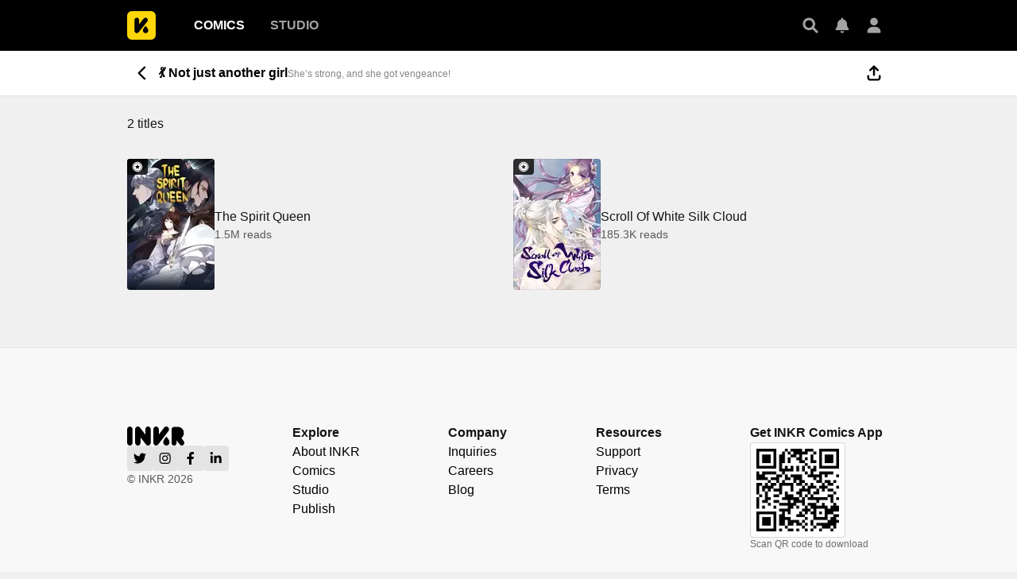

--- FILE ---
content_type: text/html; charset=utf-8
request_url: https://comics.inkr.com/collection/398-not-just-another-girl?ref=section_collections_featuring_this_title
body_size: 8275
content:
<!DOCTYPE html><html lang="en"><head><meta charSet="utf-8"/><link rel="preload" as="image" href="https://i1.inkr.com/p/image/5258ec41fd3c9961a707245ba0d8c3c2.png/110.webp/thumbnail-the-spirit-queen.webp" imageSrcSet="https://i1.inkr.com/p/image/5258ec41fd3c9961a707245ba0d8c3c2.png/110.webp/thumbnail-the-spirit-queen.webp 1x, https://i1.inkr.com/p/image/5258ec41fd3c9961a707245ba0d8c3c2.png/165.webp/thumbnail-the-spirit-queen.webp 1.5x, https://i1.inkr.com/p/image/5258ec41fd3c9961a707245ba0d8c3c2.png/220.webp/thumbnail-the-spirit-queen.webp 2x" media="(min-width: 960.01px)"/><link rel="preload" as="image" href="https://i1.inkr.com/p/image/c22e9203550ba1c855fc8e0a60c02afb.png/110.webp/thumbnail-scroll-of-white-silk-cloud.webp" imageSrcSet="https://i1.inkr.com/p/image/c22e9203550ba1c855fc8e0a60c02afb.png/110.webp/thumbnail-scroll-of-white-silk-cloud.webp 1x, https://i1.inkr.com/p/image/c22e9203550ba1c855fc8e0a60c02afb.png/165.webp/thumbnail-scroll-of-white-silk-cloud.webp 1.5x, https://i1.inkr.com/p/image/c22e9203550ba1c855fc8e0a60c02afb.png/220.webp/thumbnail-scroll-of-white-silk-cloud.webp 2x" media="(min-width: 960.01px)"/><meta name="viewport" content="width=device-width, initial-scale=1.0, minimum-scale=1.0, maximum-scale=1.0, user-scalable=no"/><link rel="preload" as="image" href="https://i1.inkr.com/p/image/5258ec41fd3c9961a707245ba0d8c3c2.png/80.webp/thumbnail-the-spirit-queen.webp" imageSrcSet="https://i1.inkr.com/p/image/5258ec41fd3c9961a707245ba0d8c3c2.png/80.webp/thumbnail-the-spirit-queen.webp 1x, https://i1.inkr.com/p/image/5258ec41fd3c9961a707245ba0d8c3c2.png/120.webp/thumbnail-the-spirit-queen.webp 1.5x, https://i1.inkr.com/p/image/5258ec41fd3c9961a707245ba0d8c3c2.png/160.webp/thumbnail-the-spirit-queen.webp 2x" media="(max-width: 960px)"/><link rel="preload" as="image" href="https://i1.inkr.com/p/image/c22e9203550ba1c855fc8e0a60c02afb.png/80.webp/thumbnail-scroll-of-white-silk-cloud.webp" imageSrcSet="https://i1.inkr.com/p/image/c22e9203550ba1c855fc8e0a60c02afb.png/80.webp/thumbnail-scroll-of-white-silk-cloud.webp 1x, https://i1.inkr.com/p/image/c22e9203550ba1c855fc8e0a60c02afb.png/120.webp/thumbnail-scroll-of-white-silk-cloud.webp 1.5x, https://i1.inkr.com/p/image/c22e9203550ba1c855fc8e0a60c02afb.png/160.webp/thumbnail-scroll-of-white-silk-cloud.webp 2x" media="(max-width: 960px)"/><style>
          #__ss__desktop, #__ss__mobile {
            display: none;
            content-visibility: auto;
          }
          @media screen and (min-width: 960.01px) {
            #__ss__desktop {
              display: block;
            }
          }
          @media screen and (max-width: 960px) {
            #__ss__mobile {
              display: block;
            }
          }
        </style><script type="application/ld+json">{"@context":"https://schema.org","@type":"WebSite","url":"https://comics.inkr.com","name":"INKR Comics Search","potentialAction":[{"@type":"SearchAction","target":"https://comics.inkr.com/search?q={search_keywords}","query-input":"required name=search_keywords"}]}</script><script type="application/ld+json">{"@context":"https://schema.org","@type":"Organization","url":"https://comics.inkr.com","name":"INKR Comics","logo":"https://comics.inkr.com/img/inkr-logo.svg"}</script><script type="application/ld+json">{"@context":"https://schema.org","@type":"SoftwareApplication","name":"INKR Comics","operatingSystem":"ANDROID,iOS","applicationCategory":"Books","datePublished":"Oct 14, 2020","offers":{"@type":"Offer","price":"0","priceCurrency":"USD"},"aggregateRating":{"@type":"AggregateRating","reviewCount":"1633","bestRating":"5","ratingValue":"4.3"}}</script><script type="application/ld+json">{"@context":"https://schema.org","@type":"Person","name":"INKR Comics","url":"https://comics.inkr.com","sameAs":["https://www.facebook.com/597322471123905/","https://twitter.com/inkr/"]}</script><title>💃 Not just another girl | Read The Latest Manga, Manhua, Webtoon and Comics on INKR!</title><meta name="robots" content="index,follow,max-image-preview:large"/><meta name="description" content="Read latest chapters of The Spirit Queen, Scroll Of White Silk Cloud and many more on INKR Comics."/><meta name="twitter:card" content="summary_large_image"/><meta property="og:title" content="💃 Not just another girl | Read The Latest Manga, Manhua, Webtoon and Comics on INKR!"/><meta property="og:description" content="Read latest chapters of The Spirit Queen, Scroll Of White Silk Cloud and many more on INKR Comics."/><meta property="og:url" content="https://comics.inkr.com/collection/398-not-just-another-girl"/><meta property="og:type" content="article"/><meta property="article:published_time" content="2026-01-25T18:09:23.096Z"/><meta property="article:modified_time" content="2026-01-25T18:09:23.096Z"/><meta property="article:author" content="INKR Comics"/><meta property="og:image" content="https://og.inkr.com/cp/collection/398-not-just-another-girl/ogimage?hash=b982b7c774156d4a"/><meta property="og:image:alt" content="💃 Not just another girl | Read The Latest Manga, Manhua, Webtoon and Comics on INKR!"/><meta property="og:image:width" content="1200"/><meta property="og:image:height" content="628"/><link rel="canonical" href="https://comics.inkr.com/collection/398-not-just-another-girl"/><meta name="twitter:site" content="@inkr"/><meta name="twitter:app:id:googleplay" content="com.inkr.comics"/><meta name="twitter:app:id:iphone" content="1500548154"/><meta name="twitter:app:id:ipad" content="1500548154"/><meta name="twitter:title" content="💃 Not just another girl | Read The Latest Manga, Manhua, Webtoon and Comics on INKR!"/><meta name="twitter:description" content="Read latest chapters of The Spirit Queen, Scroll Of White Silk Cloud and many more on INKR Comics."/><meta name="twitter:url" content="https://comics.inkr.com/collection/398-not-just-another-girl"/><meta name="twitter:image" content="https://og.inkr.com/cp/collection/398-not-just-another-girl/ogimage?hash=b982b7c774156d4a"/><meta name="twitter:image:alt" content="INKR Comics"/><meta name="twitter:app:name:iphone" content="INKR Comics"/><meta name="twitter:app:name:ipad" content="INKR Comics"/><meta name="twitter:app:url:iphone" content="com.inkr.comics://"/><meta name="twitter:app:url:ipad" content="com.inkr.comics://"/><meta name="al:ios:url" content="com.inkr.comics://"/><meta name="al:android:url" content="com.inkr.comics://"/><meta name="twitter:app:url:googleplay" content="com.inkr.comics://"/><meta name="al:web:url" content="https://comics.inkr.com/collection/398-not-just-another-girl"/><meta name="al:android:package" content="com.inkr.comics"/><meta name="al:android:app_name" content="INKR Comics"/><meta name="al:web:should_fallback" content="false"/><meta name="al:ios:app_store_id" content="1500548154"/><meta name="al:ios:app_name" content="INKR Comics"/><meta name="b:app_id" content="597322471123905"/><meta name="next-head-count" content="50"/><link rel="manifest" href="/manifest.json"/><link rel="preconnect" href="https://i1.inkr.com"/><link rel="preconnect" href="https://www.googletagmanager.com"/><link sizes="57x57" href="/favicons/apple-touch-icon-57x57.png"/><link sizes="114x114" href="/favicons/apple-touch-icon-114x114.png"/><link sizes="72x72" href="/favicons/apple-touch-icon-72x72.png"/><link sizes="144x144" href="/favicons/apple-touch-icon-144x144.png"/><link sizes="60x60" href="/favicons/apple-touch-icon-60x60.png"/><link sizes="120x120" href="/favicons/apple-touch-icon-120x120.png"/><link sizes="76x76" href="/favicons/apple-touch-icon-76x76.png"/><link sizes="152x152" href="/favicons/apple-touch-icon-152x152.png"/><link sizes="180x180" href="/favicons/apple-touch-icon-180x180.png"/><link rel="apple-touch-icon" href="/favicons/apple-touch-icon-180x180.png"/><link rel="icon" type="image/png" href="/favicons/favicon-196x196.png" sizes="196x196"/><link rel="icon" type="image/png" href="/favicons/favicon-96x96.png" sizes="96x96"/><link rel="icon" type="image/png" href="/favicons/favicon-32x32.png" sizes="32x32"/><link rel="icon" type="image/png" href="/favicons/favicon-16x16.png" sizes="16x16"/><link rel="icon" type="image/png" href="/favicons/favicon-128.png" sizes="128x128"/><meta name="application-name" content="INKR"/><meta name="msapplication-TileColor" content="#FFFFFF"/><meta name="msapplication-TileImage" content="/favicons/mstile-144x144.png"/><meta name="msapplication-square70x70logo" content="/favicons/mstile-70x70.png"/><meta name="msapplication-square150x150logo" content="/favicons/mstile-150x150.png"/><meta name="msapplication-wide310x150logo" content="/favicons/mstile-310x150.png"/><meta name="msapplication-square310x310logo" content="/favicons/mstile-310x310.png"/><link rel="preconnect" href="https://fonts.gstatic.com"/><link rel="preload" as="style" data-href="https://fonts.googleapis.com/css2?family=Inter:wght@400;500;600;700;800&amp;display=swap"/><noscript><link rel="stylesheet" type="text/css" data-href="https://fonts.googleapis.com/css2?family=Inter:wght@400;500;600;700;800&amp;display=swap"/></noscript><link rel="preload" href="/fonts-extra/inkr-icon.woff2" as="font" type="font/woff2" crossorigin="anonymous"/><link rel="preload" href="https://comics.inkr.com/_next/static/css/1726ee432ecfd43d.css" as="style"/><link rel="stylesheet" href="https://comics.inkr.com/_next/static/css/1726ee432ecfd43d.css" data-n-g=""/><link rel="preload" href="https://comics.inkr.com/_next/static/css/a000e9351b256d07.css" as="style"/><link rel="stylesheet" href="https://comics.inkr.com/_next/static/css/a000e9351b256d07.css" data-n-p=""/><link rel="preload" href="https://comics.inkr.com/_next/static/css/7c529bc143aef092.css" as="style"/><link rel="stylesheet" href="https://comics.inkr.com/_next/static/css/7c529bc143aef092.css" data-n-p=""/><link rel="preload" href="https://comics.inkr.com/_next/static/css/8a936ae158e235f3.css" as="style"/><link rel="stylesheet" href="https://comics.inkr.com/_next/static/css/8a936ae158e235f3.css"/><link rel="preload" href="https://comics.inkr.com/_next/static/css/24aa186d54f87fdb.css" as="style"/><link rel="stylesheet" href="https://comics.inkr.com/_next/static/css/24aa186d54f87fdb.css"/><link rel="preload" href="https://comics.inkr.com/_next/static/css/f73f6ada7583b36b.css" as="style"/><link rel="stylesheet" href="https://comics.inkr.com/_next/static/css/f73f6ada7583b36b.css"/><link rel="preload" href="https://comics.inkr.com/_next/static/css/1181699f11d1819d.css" as="style"/><link rel="stylesheet" href="https://comics.inkr.com/_next/static/css/1181699f11d1819d.css"/><link rel="preload" href="https://comics.inkr.com/_next/static/css/918334c14a07340c.css" as="style"/><link rel="stylesheet" href="https://comics.inkr.com/_next/static/css/918334c14a07340c.css"/><noscript data-n-css=""></noscript><script defer="" nomodule="" src="https://comics.inkr.com/_next/static/chunks/polyfills-c67a75d1b6f99dc8.js"></script><script defer="" src="https://comics.inkr.com/_next/static/chunks/8435.05be72905bcda026.js"></script><script defer="" src="https://comics.inkr.com/_next/static/chunks/3192.2d3b32ced5eb5bf2.js"></script><script defer="" src="https://comics.inkr.com/_next/static/chunks/6954.0156e28f65b360f2.js"></script><script defer="" src="https://comics.inkr.com/_next/static/chunks/1717.e0ced276d579ba3b.js"></script><script defer="" src="https://comics.inkr.com/_next/static/chunks/7054.2379ebbda1c839e9.js"></script><script defer="" src="https://comics.inkr.com/_next/static/chunks/941.5fb43116c112b814.js"></script><script src="https://comics.inkr.com/_next/static/chunks/webpack-8f38900d2495c47f.js" defer=""></script><script src="https://comics.inkr.com/_next/static/chunks/framework-4ed89e9640adfb9e.js" defer=""></script><script src="https://comics.inkr.com/_next/static/chunks/main-d7c384f15166b636.js" defer=""></script><script src="https://comics.inkr.com/_next/static/chunks/pages/_app-c9ba75794a10d03b.js" defer=""></script><script src="https://comics.inkr.com/_next/static/chunks/402-3b75c31f55bea162.js" defer=""></script><script src="https://comics.inkr.com/_next/static/chunks/837-7503b9352865b345.js" defer=""></script><script src="https://comics.inkr.com/_next/static/chunks/9104-5560467a17de3c04.js" defer=""></script><script src="https://comics.inkr.com/_next/static/chunks/299-2151f6d1fdca5ee8.js" defer=""></script><script src="https://comics.inkr.com/_next/static/chunks/4113-a905aa72ed227456.js" defer=""></script><script src="https://comics.inkr.com/_next/static/chunks/8470-40f559a169ddd4e2.js" defer=""></script><script src="https://comics.inkr.com/_next/static/chunks/5138-d226be44c338ea4b.js" defer=""></script><script src="https://comics.inkr.com/_next/static/chunks/2424-820c31011df35904.js" defer=""></script><script src="https://comics.inkr.com/_next/static/chunks/8237-ce4e9174f92553b3.js" defer=""></script><script src="https://comics.inkr.com/_next/static/chunks/3832-7029923c587c8767.js" defer=""></script><script src="https://comics.inkr.com/_next/static/chunks/418-a8bdcf54f0bdcb39.js" defer=""></script><script src="https://comics.inkr.com/_next/static/chunks/pages/collection/%5BcollectionID%5D-51fbc15ed8fc74a1.js" defer=""></script><script src="https://comics.inkr.com/_next/static/03b1abea754b74836eab87cdd1a275eb00cf31d0/_buildManifest.js" defer=""></script><script src="https://comics.inkr.com/_next/static/03b1abea754b74836eab87cdd1a275eb00cf31d0/_ssgManifest.js" defer=""></script></head><body data-theme="light" style="background-color:var(--color-neutral-100)"><div id="__next"><div id="__ss__desktop"><div id="uui-kit-provider" data-theme="light" data-uui-kit-size="desktop"><div class="oM2iQ"><header class="__7LZa0 pEZS5"><div class="ifUmJ"><div class="hUEw2"><a class="__8K_Wq dAhvc" href="https://comics.inkr.com"><img alt="INKR Logo" src="https://comics.inkr.com/_next/static/media/inkr-logo.f50e229a.svg" class="zBGlL"/></a><nav aria-label="Main" data-orientation="horizontal" dir="ltr" class="lY0D4 NavigationMenuRoot"><div style="position:relative"><ul data-orientation="horizontal" class="ZG_AM NavigationMenuList" dir="ltr"><li><button id="radix-:R4b4b6:-trigger-radix-:R2sb4b6:" data-state="closed" aria-expanded="false" aria-controls="radix-:R4b4b6:-content-radix-:R2sb4b6:" class="dZjbJ NavigationMenuTrigger" data-radix-collection-item=""><a class="__8K_Wq __8DApp" href="https://comics.inkr.com"><div class="__8q_JQ typography-16-semibold LFaZq">Comics</div></a></button></li><li><button id="radix-:R4b4b6:-trigger-radix-:R4sb4b6:" data-state="closed" aria-expanded="false" aria-controls="radix-:R4b4b6:-content-radix-:R4sb4b6:" class="dZjbJ NavigationMenuTrigger" data-radix-collection-item=""><a class="__8K_Wq __8DApp" href="https://studio.inkr.com"><div class="__8q_JQ typography-16-semibold zBcFI">Studio</div></a></button></li></ul></div><div class="HPwki ViewportPosition"></div></nav><div class="Nx629" style="height:64px"><button type="button" class="K_NyB __9jxgF Da3Yz ZTuEf" aria-label="Search" aria-haspopup="dialog" aria-expanded="false" aria-controls="radix-:Reb4b6:" data-state="closed" role="button"><div class="NVjBN"><div class="e1MzF z_3aT"></div></div></button><a class="__8K_Wq K_NyB __9jxgF Da3Yz __2tig8" aria-label="Inbox" href="https://account.inkr.com/inbox/updates"><div class="NVjBN"><div class="e1MzF Kf_Vi"></div></div></a><button type="button" class="K_NyB __9jxgF Da3Yz __2tig8" aria-label="Avatar"><div class="NVjBN"><div class="e1MzF MrfGf"></div></div></button></div></div></div></header><main class="__8RyR_"><div class="__1LibF"><div class="hFUXr mAQ_L elevation-z1" style="top:64px"><div class="tQSYB"><div class="y_Z_x"><button type="button" class="K_NyB fOFk5 Da3Yz e53fr"><div class="NVjBN"><div class="e1MzF RayFT"></div></div></button><div class="p6pzF"><h1 class="sjh1B typography-16-semibold nav-title">💃 Not just another girl</h1><div class="ojeN1 typography-12-normal">She’s strong, and she got vengeance!</div></div></div><div class="__2tv3h"><button type="button" class="K_NyB __33DIk Da3Yz jj7ex dm1En" aria-label="Share" aria-haspopup="dialog" aria-expanded="false" aria-controls="radix-:R1ir4b6:" data-state="closed" role="button"><div class="NVjBN"><div class="e1MzF __0hWnC"></div></div></button></div></div></div><div class="jiYFh"><div class="kAnXZ Qp7e2 mbY7O"><h1 class="I_fzf typography-body-medium">2 titles</h1></div><div class="f5qjf"><a class="__8K_Wq" href="https://comics.inkr.com/title/585-the-spirit-queen?ref=section_ikpms-collection-398"><div><div class="Tb7ZN PH6Hc"><div class="sVlwA"><div class="SNKV2 ze2Vo thumbnail-border thumbnail-border-radius" style="width:110px;height:165px;color:#FFFFFF;background-color:#4D4B4E"><picture style="width:110px;height:165px"><source srcSet="https://i1.inkr.com/p/image/5258ec41fd3c9961a707245ba0d8c3c2.png/110.webp/thumbnail-the-spirit-queen.webp 1x, https://i1.inkr.com/p/image/5258ec41fd3c9961a707245ba0d8c3c2.png/165.webp/thumbnail-the-spirit-queen.webp 1.5x, https://i1.inkr.com/p/image/5258ec41fd3c9961a707245ba0d8c3c2.png/220.webp/thumbnail-the-spirit-queen.webp 2x" media="(min-width: 960.01px)"/><img class="YEVYn" fetchpriority="high" src="https://comics.inkr.com/_next/static/media/1px.c1358169.png" alt="The Spirit Queen" width="110" height="165"/></picture></div><div class="w_qts Tv_zt"><div class="e1MzF EIUuG sqfNF" style="width:16px;height:16px"></div></div></div><div class="O6IUO"><div class="MxhsE typography-16-medium">The Spirit Queen</div><div class="wOOvP typography-14-normal">1.5M reads</div></div></div></div></a><a class="__8K_Wq" href="https://comics.inkr.com/title/831-scroll-of-white-silk-cloud?ref=section_ikpms-collection-398"><div><div class="Tb7ZN PH6Hc"><div class="sVlwA"><div class="SNKV2 ze2Vo thumbnail-border thumbnail-border-radius" style="width:110px;height:165px;color:#000000;background-color:#d0c4d4"><picture style="width:110px;height:165px"><source srcSet="https://i1.inkr.com/p/image/c22e9203550ba1c855fc8e0a60c02afb.png/110.webp/thumbnail-scroll-of-white-silk-cloud.webp 1x, https://i1.inkr.com/p/image/c22e9203550ba1c855fc8e0a60c02afb.png/165.webp/thumbnail-scroll-of-white-silk-cloud.webp 1.5x, https://i1.inkr.com/p/image/c22e9203550ba1c855fc8e0a60c02afb.png/220.webp/thumbnail-scroll-of-white-silk-cloud.webp 2x" media="(min-width: 960.01px)"/><img class="YEVYn" fetchpriority="high" src="https://comics.inkr.com/_next/static/media/1px.c1358169.png" alt="Scroll Of White Silk Cloud" width="110" height="165"/></picture></div><div class="w_qts Tv_zt"><div class="e1MzF EIUuG sqfNF" style="width:16px;height:16px"></div></div></div><div class="O6IUO"><div class="MxhsE typography-16-medium">Scroll Of White Silk Cloud</div><div class="wOOvP typography-14-normal">185.3K reads</div></div></div></div></a></div></div></div></main><footer class="nnzM8"><div class="DLTxy"><div class="zxPyM"><div class="lOeOw"><div class="GQQDP"><div class="SlZs_"></div></div></div><div class="oxo8v"><div class="_j9v_"><div class="m7MZR"><img alt="INKR Logo" src="https://comics.inkr.com/_next/static/media/INKRLogo.1a7830e4.svg" crossorigin="anonymous"/></div><div class="__4_qE0"><div class="dxEr6"><a class="__8K_Wq K_NyB __33DIk __2J4Yr jj7ex wXkA_ ChW9A" aria-label="twitter" href="https://twitter.com/inkr"><div class="__0HsWL"><div class="e1MzF qdfbP"></div></div></a><a class="__8K_Wq K_NyB __33DIk __2J4Yr jj7ex wXkA_ ChW9A" aria-label="instagram" href="https://www.instagram.com/inkrcomics/?hl=en"><div class="__0HsWL"><div class="e1MzF F7V7H"></div></div></a><a class="__8K_Wq K_NyB __33DIk __2J4Yr jj7ex wXkA_ ChW9A" aria-label="facebook" href="https://www.facebook.com/inkrcomics"><div class="__0HsWL"><div class="e1MzF XuWhs"></div></div></a><a class="__8K_Wq K_NyB __33DIk __2J4Yr jj7ex wXkA_ ChW9A" aria-label="linked-in" href="https://www.linkedin.com/company/inkr-global"><div class="__0HsWL"><div class="e1MzF G1g8E"></div></div></a></div><div class="pCQCg typography-14-medium">© INKR <!-- -->2026</div></div></div><div class="Vwon_"><div class="__9HPqv"><div class="_DO2I typography-16-semibold">Explore</div><a class="__8K_Wq UD81Q IH2F9 i5cjR typography-16-medium iIfdF _32U0" href="https://inkr.com/about"><span class="ocnZG __3HUdt">About INKR</span></a><a class="__8K_Wq UD81Q IH2F9 i5cjR typography-16-medium iIfdF _32U0" href="https://comics.inkr.com"><span class="ocnZG __3HUdt">Comics</span></a><a class="__8K_Wq UD81Q IH2F9 i5cjR typography-16-medium iIfdF _32U0" href="https://studio.inkr.com"><span class="ocnZG __3HUdt">Studio</span></a><a class="__8K_Wq UD81Q IH2F9 i5cjR typography-16-medium iIfdF _32U0" href="https://inkr.com/publishers"><span class="ocnZG __3HUdt">Publish</span></a></div><div class="__9HPqv"><div class="_DO2I typography-16-semibold">Company</div><a class="__8K_Wq UD81Q IH2F9 i5cjR typography-16-medium iIfdF _32U0" href="https://inkr.com/about#form-business-about"><span class="ocnZG __3HUdt">Inquiries</span></a><a class="__8K_Wq UD81Q IH2F9 i5cjR typography-16-medium iIfdF _32U0" href="https://www.careers-page.com/inkr-global"><span class="ocnZG __3HUdt">Careers</span></a><a class="__8K_Wq UD81Q IH2F9 i5cjR typography-16-medium iIfdF _32U0" href="https://medium.com/inkrcomics"><span class="ocnZG __3HUdt">Blog</span></a></div><div class="__9HPqv"><div class="_DO2I typography-16-semibold">Resources</div><a class="__8K_Wq UD81Q IH2F9 i5cjR typography-16-medium iIfdF _32U0" href="https://help.inkr.com"><span class="ocnZG __3HUdt">Support</span></a><a class="__8K_Wq UD81Q IH2F9 i5cjR typography-16-medium iIfdF _32U0" href="https://inkr.com/privacy"><span class="ocnZG __3HUdt">Privacy</span></a><a class="__8K_Wq UD81Q IH2F9 i5cjR typography-16-medium iIfdF _32U0" href="https://inkr.com/terms"><span class="ocnZG __3HUdt">Terms</span></a></div><div class="__9HPqv"><div class="Bf_Eq typography-16-semibold">Get INKR Comics App</div><div class="S84ee"><img class="BLb4z" alt="qrcode-download-app" src="https://comics.inkr.com/_next/static/media/qrcode.1c7cdd41.png" width="104" height="104" loading="lazy"/></div><div class="AfJ6b typography-12-normal">Scan QR code to download</div></div></div></div></div></div></footer></div></div></div><div id="__ss__mobile"><div id="uui-kit-provider" data-theme="light" data-uui-kit-size="mobile"><div class="oM2iQ"><header class="__7LZa0 NeCW7" style="top:0"><div class="_Klf3" style="height:48px"><div class="_Klbr"><button type="button" class="K_NyB __9jxgF Da3Yz xRjAp"><div class="NVjBN"><div class="e1MzF klTvL"></div></div></button><a class="__8K_Wq T8kfv" href="https://comics.inkr.com"><img alt="INKR Logo" src="https://comics.inkr.com/_next/static/media/inkr-logo.f50e229a.svg" class="__9t93p" style="width:24px;height:24px"/><h1 class="typography-18-semibold" style="color:white">Comics</h1></a></div><div class="XVuKC"><button type="button" class="K_NyB __9jxgF Da3Yz xRjAp" aria-label="Avatar"><div class="NVjBN"><div class="e1MzF MrfGf"></div></div></button><a class="__8K_Wq K_NyB __9jxgF Da3Yz xRjAp" aria-label="Inbox" href="https://account.inkr.com/inbox/updates"><div class="NVjBN"><div class="e1MzF Kf_Vi"></div></div></a><a class="__8K_Wq K_NyB __9jxgF Da3Yz Afdu3" aria-label="Search" href="https://comics.inkr.com/search"><div class="NVjBN"><div class="e1MzF z_3aT"></div></div></a></div></div></header><main class="__8RyR_ UhiDu"><div class="__1LibF"><div class="__1y0IR tla06 elevation-z1" style="top:48px"><div class="DfevS"><h1 class="St6Sw typography-16-semibold nav-title">💃 Not just another girl</h1><div class="ERODW typography-12-normal">She’s strong, and she got vengeance!</div></div><div class="vyKAq"><button type="button" class="K_NyB fOFk5 Da3Yz e53fr"><div class="NVjBN"><div class="e1MzF RayFT"></div></div></button></div><div class="Yk5YB"><div class="__2tv3h"><button type="button" class="K_NyB __33DIk Da3Yz jj7ex dm1En" aria-label="Share" aria-haspopup="dialog" aria-expanded="false" aria-controls="radix-:R1qr8b6:" data-state="closed"><div class="NVjBN"><div class="e1MzF __0hWnC"></div></div></button></div></div></div><div class="jiYFh ey7Ku"><div class="c80Nd Qp7e2 LmTW7"><h1 class="__3UPR5 typography-body-medium">2 titles</h1></div><div class="f5qjf XC7EO"><a class="__8K_Wq" href="https://comics.inkr.com/title/585-the-spirit-queen?ref=section_ikpms-collection-398"><div><div class="Tb7ZN"><div class="sVlwA"><div class="SNKV2 ze2Vo thumbnail-border thumbnail-border-radius" style="width:80px;height:120px;color:#FFFFFF;background-color:#4D4B4E"><picture style="width:80px;height:120px"><source srcSet="https://i1.inkr.com/p/image/5258ec41fd3c9961a707245ba0d8c3c2.png/80.webp/thumbnail-the-spirit-queen.webp 1x, https://i1.inkr.com/p/image/5258ec41fd3c9961a707245ba0d8c3c2.png/120.webp/thumbnail-the-spirit-queen.webp 1.5x, https://i1.inkr.com/p/image/5258ec41fd3c9961a707245ba0d8c3c2.png/160.webp/thumbnail-the-spirit-queen.webp 2x" media="(max-width: 960px)"/><img class="YEVYn" fetchpriority="high" src="https://comics.inkr.com/_next/static/media/1px.c1358169.png" alt="The Spirit Queen" width="80" height="120"/></picture></div><div class="w_qts Tv_zt"><div class="e1MzF EIUuG sqfNF" style="width:16px;height:16px"></div></div></div><div class="O6IUO"><div class="MxhsE typography-14-medium">The Spirit Queen</div><div class="wOOvP typography-12-normal">1.5M reads</div></div></div><div class="GQQDP"><div class="SlZs_"></div></div></div></a><a class="__8K_Wq" href="https://comics.inkr.com/title/831-scroll-of-white-silk-cloud?ref=section_ikpms-collection-398"><div><div class="Tb7ZN"><div class="sVlwA"><div class="SNKV2 ze2Vo thumbnail-border thumbnail-border-radius" style="width:80px;height:120px;color:#000000;background-color:#d0c4d4"><picture style="width:80px;height:120px"><source srcSet="https://i1.inkr.com/p/image/c22e9203550ba1c855fc8e0a60c02afb.png/80.webp/thumbnail-scroll-of-white-silk-cloud.webp 1x, https://i1.inkr.com/p/image/c22e9203550ba1c855fc8e0a60c02afb.png/120.webp/thumbnail-scroll-of-white-silk-cloud.webp 1.5x, https://i1.inkr.com/p/image/c22e9203550ba1c855fc8e0a60c02afb.png/160.webp/thumbnail-scroll-of-white-silk-cloud.webp 2x" media="(max-width: 960px)"/><img class="YEVYn" fetchpriority="high" src="https://comics.inkr.com/_next/static/media/1px.c1358169.png" alt="Scroll Of White Silk Cloud" width="80" height="120"/></picture></div><div class="w_qts Tv_zt"><div class="e1MzF EIUuG sqfNF" style="width:16px;height:16px"></div></div></div><div class="O6IUO"><div class="MxhsE typography-14-medium">Scroll Of White Silk Cloud</div><div class="wOOvP typography-12-normal">185.3K reads</div></div></div></div></a></div></div></div></main></div></div></div><div id="analytics-provider"></div></div><script>
                // remove unwanted layout
                if (typeof window !== "undefined") {
                  let divId = "";
                  if (window.innerWidth > 960) {
                    divId = "__ss__mobile";
                  } else {
                    divId = "__ss__desktop";
                  }
                  const elem = document.getElementById(divId);
                  if (elem) {
                    elem.remove();
                  }
                }
              </script><script id="__NEXT_DATA__" type="application/json">{"props":{"pageProps":{"_c":"[base64]/[base64]/v+8xrg+8xOHMAAJX7I80+KbnMTp+ngixCuQBXUPWQxpe6fpnjMfEe1wcAhjYVk0b4Cu8Fr4h6+QNAkgl7CzFwsx8Jz0AAGI3XsIZ7EB5B++uSep4IVRwHAJgUG6gB6JfIDMQbI1GPhBpICYl6YVeQQ4JenEsfYFnsMwZXoGxCFWVZXDMFhwuMPH7CcDAWGMeh1kIW/[base64]/[base64]/[base64]/RLB2WQOgCYII+DqAAPpQT4BwOdjC7iWEGJYJWRBqDYA5JnKwxdWiJLnvwbqKA4YEAAAKbxbqAatVxLDR0sK8I9STT1KiYN1Zo3U2DrLYPAGEHo4wTC9bQzVa6H3wUsAhBJb6+DdQ/V++gX64nCgIGYLhxgnAEww/g+9Vh0KWHLa+k98HEPfsCcyCDVhcJEdg6R7qxxqOWFgU2iAx6VTdRUI2QJepmOIImPRzjbc2P4csNRMwGJ2Nwa/Wy5jjFHFCdPYwhDtroGWAfRonVJHOOIfeJ8FDqg0PqYfdqpTZGmCfv03AFDVGTNWH4mYbT0mGOIZE4Z4z26QM3rAwitFzHdqWBlOZhDlnurucoxjMTx0gs2q/cQReInmMhCsMFzEMAENUC0E0ZDSX7OWESrFnT76wvud/R6gDUF1DMdqml+KGXXqrPC+3fLPKpP9ky9l79rBCCjFBMxy60G4uFByN+j9c7rPMdDs5jrjWMBnqM/yegc6PFkE/r1ggq2UBgjE89SwM2MtLEXuNiIkKV1RasA+vtxH6vxeO5ZibHwduXdsGU5z83xvNAIE4VY4UbBTXsOFMwzk1hYeo/92wPNU6WETpYVClhsKWHwpYEilgKKWDopYFia0rC8UsIJSwh1LCnUsOdSwyVLDVqylYa6lhHqWC+pYP65xbD4JBDgYEoJoxwHKLiGbthqaLo4HcCKtgq3mHOh28wnbu21QLpYR4o1bATppgK/0VA6xZRkqidlzabBDFsPcfoCI9Bgi1/wdQyEyQEHN7O+Ozp4l6+jjYOONh45/kUB7lglEmD0CfKydkxI/eKB98HzUogCD8ByLeqPzdQ/+7ZHu5Ase+Dx6EBH48CgeTXEgm3OAAek+gBlFn1QOfAR5+GSgagm2S+ZOLRCKsEFYRh4xhEQQ4Qa/gB5LodvWrbBIRsKhGw6EbCYRsNhGwuEbD4RsERGwJEbBkRsBRGw6Dm0uTvbYRi7uNog1SjRVY+JwrSFWDd9AxZnwTjbM9mwdEbAsRsOxGwXEk5/Qjh9GwRgbAYFVfcAic6zRZBxA517hpB8R8RJB7gAxOhpA/BxB+gbBBI50CBgAAAdUAToP/AAoAkAsAiAqAmAuA9AxAKgfkGAAAXRF3glvlsF2hsDqy/ygU3xsGeBsCuBsEd033CkMALmlkTjMF4kNRsEGBsEgFAHIOQBsEsnIKAA=","_h":"e4135ce3c005cf7"},"__N_SSG":true},"page":"/collection/[collectionID]","query":{"collectionID":"398-not-just-another-girl"},"buildId":"03b1abea754b74836eab87cdd1a275eb00cf31d0","assetPrefix":"https://comics.inkr.com","runtimeConfig":{"NEXTJS_CONFIG_LOADED":"true"},"isFallback":false,"dynamicIds":[6470,48435,60659,1717,47918,77054,28092],"gsp":true,"customServer":true,"scriptLoader":[]}</script><style>
              @font-face {
                font-family: "INKR Icon";
                src: url(/fonts-extra/inkr-icon.woff2) format(woff2);
                font-display: swap;
              }
            </style><script defer src="https://static.cloudflareinsights.com/beacon.min.js/vcd15cbe7772f49c399c6a5babf22c1241717689176015" integrity="sha512-ZpsOmlRQV6y907TI0dKBHq9Md29nnaEIPlkf84rnaERnq6zvWvPUqr2ft8M1aS28oN72PdrCzSjY4U6VaAw1EQ==" data-cf-beacon='{"version":"2024.11.0","token":"32ee53e66227480aa0ecb130b9e40694","server_timing":{"name":{"cfCacheStatus":true,"cfEdge":true,"cfExtPri":true,"cfL4":true,"cfOrigin":true,"cfSpeedBrain":true},"location_startswith":null}}' crossorigin="anonymous"></script>
</body></html>

--- FILE ---
content_type: text/css; charset=UTF-8
request_url: https://comics.inkr.com/_next/static/css/7c529bc143aef092.css
body_size: 2301
content:
.Sq9nj{width:100%;height:100%;margin:auto;display:flex}.gGt2H{border-width:3px;border-style:solid;border-color:var(--color-black) var(--color-black) var(--color-black) transparent;width:37.5px;height:37.5px;animation:VBHPo 1.5s infinite;position:relative;margin:auto}.gGt2H,.gGt2H:after,.gGt2H:before{border-radius:50%;box-sizing:content-box}.gGt2H:after,.gGt2H:before{content:"";width:3px;height:3px;background:var(--color-black);position:absolute;left:3px}.gGt2H:before{top:3px;box-sizing:content-box}.gGt2H:after{bottom:3px;box-sizing:content-box}@keyframes VBHPo{to{transform:rotate(1turn)}}.eXjbi{color:var(--color-blackalpha-600)}.UJcu4{display:flex;align-items:center;padding:8px 16px;justify-content:space-between;color:var(--color-black);cursor:pointer}.UJcu4:active{background-color:var(--color-blackalpha-100)}.UJcu4[data-highlighted]{background-color:var(--color-blackalpha-50);outline:none}.UJcu4[data-disabled]{pointer-events:none;opacity:.3}.R3RWX{margin-right:12px;width:18px;height:18px}.__66yoz{display:flex;align-items:center}.Q2u8K{padding-left:30px}.FLYAZ{margin-left:10px}.zpIqN{color:var(--color-blackalpha-600);padding:8px 16px;position:relative;max-width:500px;text-overflow:ellipsis;overflow:hidden;white-space:nowrap}@keyframes __2vBk1{0%{opacity:0;transform:translateY(2px)}to{opacity:1;transform:translateY(0)}}@keyframes Zagyg{0%{opacity:0;transform:translateX(-2px)}to{opacity:1;transform:translateX(0)}}@keyframes bU_w0{0%{opacity:0;transform:translateY(-2px)}to{opacity:1;transform:translateY(0)}}@keyframes __163Qj{0%{opacity:0;transform:translateX(2px)}to{opacity:1;transform:translateX(0)}}.hni2k{border-radius:4px;color:#fff;background-color:rgba(0,0,0,.92);display:flex;flex-direction:row;align-items:flex-start;padding:8.5px 8px;gap:10px;-webkit-user-select:none;-moz-user-select:none;-ms-user-select:none;user-select:none;flex:none;order:0;flex-grow:0;z-index:7}@media(prefers-reduced-motion:no-preference){.hni2k{animation-duration:.4s;animation-timing-function:cubic-bezier(.16,1,.3,1);will-change:"transform, opacity"}.hni2k[data-state=delayed-open][data-side=top]{animation-name:"slide-dow-and-fade"}.hni2k[data-state=delayed-open][data-side=right]{animation-name:"slide-left-and-fade"}.hni2k[data-state=delayed-open][data-side=bottom]{animation-name:"slide-up-and-fade"}.hni2k[data-state=delayed-open][data-side=left]{animation-name:"slide-right-and-fade"}}._ZDND{fill:rgba(0,0,0,.92)}@keyframes KssKO{0%{opacity:0;transform:translateY(2px)}to{opacity:1;transform:translateY(0)}}@keyframes ENnnu{0%{opacity:0;transform:translateX(-2px)}to{opacity:1;transform:translateX(0)}}@keyframes vQ1GI{0%{opacity:0;transform:translateY(-2px)}to{opacity:1;transform:translateY(0)}}@keyframes FYiqx{0%{opacity:0;transform:translateX(2px)}to{opacity:1;transform:translateX(0)}}.gAAxJ{border:1px solid var(--color-blackalpha-200);border-radius:var(--radius-round-4);background-color:var(--color-white);width:100%;padding:8px 0;z-index:6}@media(prefers-reduced-motion:no-preference){.gAAxJ{animation-duration:.4s;animation-timing-function:cubic-bezier(.16,1,.3,1);will-change:"transform, opacity"}.gAAxJ[data-state=open][data-side=top]{animation-name:"slide-down-and-fade"}.gAAxJ[data-state=open][data-side=right]{animation-name:"slide-left-and-fade"}.gAAxJ[data-state=open][data-side=bottom]{animation-name:"slide-up-and-fade"}.gAAxJ[data-state=open][data-side=left]{animation-name:"slide-right-and-fade"}}.w_W_i{padding:0;background-color:transparent;border:0;outline:none}.w_W_i[data-state=open]{background:var(--color-blackalpha-200);border-radius:var(--radius-round-4)}.Qp7e2.mbY7O{align-self:center;width:960px}.Qp7e2.LmTW7{padding-left:0;padding-right:0}.wb_Pn{width:32px;height:32px}.f5qjf{display:grid;grid-template-columns:1fr 1fr;justify-content:stretch;padding:0;width:960px;grid-column-gap:12px;-moz-column-gap:12px;column-gap:12px}.f5qjf>*{display:block!important;width:100%!important;position:relative}.f5qjf.XC7EO{width:100%;grid-template-columns:repeat(auto-fit,minmax(200px,1fr))}@keyframes Pk35R{0%{background-position:-468px 0}to{background-position:468px 0}}.sakBA{height:40px;border-radius:2px;overflow:hidden;width:100%}.sakBA.T5ECZ{height:24px}.sakBA.s7DUA{height:32px}.sakBA.pGn1N{height:48px}.sakBA.__9yOhJ{border-radius:50%;overflow:hidden;width:40px}.sakBA.__9yOhJ.T5ECZ{width:24px}.sakBA.__9yOhJ.s7DUA{width:32px}.sakBA.__9yOhJ.pGn1N{width:48px}.sakBA.S9foq{width:40px}.sakBA.S9foq.T5ECZ{width:24px}.sakBA.S9foq.s7DUA{width:32px}.sakBA.S9foq.pGn1N{width:48px}.XZUAg{width:100%;animation-duration:1s;animation-fill-mode:forwards;animation-iteration-count:infinite;animation-name:Pk35R;animation-timing-function:linear;background:linear-gradient(to right,var(--color-blackalpha-200) 8%,var(--color-whitealpha-50) 18%,var(--color-blackalpha-200) 33%);background-size:800px 104px;position:relative;overflow:hidden;height:100%}.qfHJV{--title-list-template-column:1fr 1fr;--root-width:960px;width:var(--root-width);display:flex;flex-direction:column;gap:8px;justify-self:center;padding-top:24px}.qfHJV.R91HF{--title-list-template-column:auto;--root-width:100%;padding-top:16px}.gKhbP{padding-bottom:12px;display:flex;align-items:center;max-width:200px}.pnQ_B{display:grid;grid-template-columns:var(--title-list-template-column);grid-column-gap:12px;-moz-column-gap:12px;column-gap:12px}.lkyFl{display:flex;flex-direction:column}.lkyFl.R91HF{width:100%!important}.l_AAJ{display:flex;align-items:center;gap:12px;padding:8px 0}.l_AAJ .oqgOw{width:100%}.__3Uv4Z{position:relative}.__3Uv4Z.SKmh8{padding:0 16px}.lNGwd{position:absolute;left:0;width:100%;height:0}.__7sB_r{top:0;transition:top .2s ease-in-out}.v0waL{padding-top:16px}.ec3z4{position:sticky;top:120px;transition:top .2s ease-in-out;z-index:5;gap:0!important}@media(max-width:959px){.ec3z4{top:48px}}.shqKz{padding-top:24px}.shqKz.SKmh8{padding-top:16px;width:100%}.jiYFh{display:flex;flex-direction:column;align-items:center;padding:0;gap:0;width:100%;flex:none;order:2;align-self:stretch;flex-grow:0;background-color:var(--color-neutral-100)}.jiYFh.ey7Ku{padding:0 16px 32px}.jiYFh.twVWG{padding:0}.jiYFh.lwHKO{position:relative;height:500px;width:100%;top:150px}.e53fr{padding:8px!important}.__1LibF{flex-direction:column}.Q2CTL,.__1LibF{display:flex;align-items:center}.Q2CTL{flex-direction:row;justify-content:center;border-radius:4px;border:2px solid var(--color-neutral-400);cursor:pointer;padding:0;flex-shrink:0}.Q2CTL:disabled{opacity:.3}.Q2CTL.FIP0D{height:20px;width:20px}.Q2CTL.Q9Nbq{height:16px;width:16px}.Q2CTL.J_af9{height:12px;width:12px}.Q2CTL[data-state=checked]{background:var(--color-black);border:none}@media(hover:hover){.Q2CTL[data-state=checked]:hover{background:var(--color-blackalpha-800)}}.Q2CTL[data-state=unchecked]{background:var(--color-white)}.Q2CTL[data-state=indeterminate]{background:var(--color-black);border:none}.vzYyM{color:var(--color-white)}@media(hover:hover){.ze2Vo.__7KCTX:hover:after{background-color:var(--color-blackalpha-400)}}.Pl4PF{display:flex;flex-direction:column;justify-content:center;align-items:center;width:100%;height:100%}.uDCiP{flex:none;flex-grow:0;align-self:stretch;display:-webkit-box;max-width:100%;-webkit-line-clamp:3;-webkit-box-orient:vertical;overflow:hidden;padding:0 12px}.CN2Lm,.uDCiP{text-align:center}.CN2Lm{display:flex;align-items:center;justify-content:center;position:relative;height:20px;flex-direction:row;padding:3px 5px;box-sizing:border-box}.CN2Lm.__62cqa{border-radius:4px;border:1px solid var(--color-blackalpha-300);color:var(--color-black)}.CN2Lm.U8yS5{border-radius:4px 0;background-color:rgba(0,0,0,.8);color:#fff}.ZwTvY{width:26px;height:17px;flex-shrink:0}.ZwTvY,.w_qts{display:flex;align-items:center;justify-content:center;position:relative}.w_qts{height:20px;flex-direction:row;padding:3px 5px;box-sizing:border-box;text-align:center;border-radius:4px 0;background-color:rgba(0,0,0,.8);color:#fff}.w_qts.UIf_c{border-radius:4px;border:1px solid var(--color-blackalpha-300);color:var(--color-black);background-color:transparent}.EIUuG{position:relative;color:inherit}.HDPNJ,.ljUuG{position:relative;display:inline-block;text-align:center}.yf3hk{width:auto;justify-content:flex-start;text-align:center;padding:4px;color:var(--color-green-400)}.qtWxx,.yf3hk{display:flex;flex-direction:row;align-items:center;box-sizing:border-box}.qtWxx{flex:1 1;border-radius:var(--radius-round-4);border:1px solid var(--color-whitealpha-200);position:relative}.qtWxx,.rTWs_{background-color:var(--color-blackalpha-900);padding:2px 4px;justify-content:space-between}.rTWs_{border-radius:0 0 var(--radius-round-4) var(--radius-round-4);border:1px solid var(--color-whitealpha-200);width:auto;text-align:center;color:var(--color-green-400)}.Tb7ZN,.rTWs_{box-sizing:border-box;display:flex;flex-direction:row;align-items:center}.Tb7ZN{width:100%;padding:8px 0;gap:12px;cursor:pointer}@media(hover:hover){.Tb7ZN.PH6Hc:hover{background-color:var(--color-blackalpha-200)}}.TSRP0{color:var(--color-black);padding:0;width:34px;text-align:center;flex-shrink:0}.TSRP0.FesiH{padding:0;width:28px}.sVlwA{position:relative}.Tb7ZN .Tv_zt{position:absolute;left:0;top:0}.Tb7ZN .DtxpS{position:absolute;left:0;right:0;bottom:0}.__8XHMb{position:absolute;right:-3px;top:-3px}.O6IUO{display:flex;flex-direction:column}.MxhsE{display:-webkit-box;-webkit-line-clamp:2;-webkit-box-orient:vertical;overflow:hidden;color:var(--color-blackalpha-900)}.wOOvP{display:flex;flex-direction:row;align-items:baseline;padding:0;gap:4px;flex:none;align-self:stretch;flex-grow:0;color:var(--color-blackalpha-700)}

--- FILE ---
content_type: text/css; charset=UTF-8
request_url: https://comics.inkr.com/_next/static/css/24aa186d54f87fdb.css
body_size: 79
content:
.Q2CTL{display:flex;flex-direction:row;align-items:center;justify-content:center;border-radius:4px;border:2px solid var(--color-neutral-400);cursor:pointer;padding:0;flex-shrink:0}.Q2CTL:disabled{opacity:.3}.Q2CTL.FIP0D{height:20px;width:20px}.Q2CTL.Q9Nbq{height:16px;width:16px}.Q2CTL.J_af9{height:12px;width:12px}.Q2CTL[data-state=checked]{background:var(--color-black);border:none}@media(hover:hover){.Q2CTL[data-state=checked]:hover{background:var(--color-blackalpha-800)}}.Q2CTL[data-state=unchecked]{background:var(--color-white)}.Q2CTL[data-state=indeterminate]{background:var(--color-black);border:none}.vzYyM{color:var(--color-white)}.rF9Ak{justify-content:flex-end;gap:8px;text-align:center}.kAnXZ,.rF9Ak{display:flex;flex-direction:row;align-items:center;color:var(--color-black)}.kAnXZ{align-self:stretch;height:72px;justify-content:space-between;text-align:left;padding:0;gap:12px;background-color:var(--color-neutral-100)}.kAnXZ.bYSlk{position:sticky;z-index:2;transition:top .2s ease-in-out}.I_fzf{flex-grow:1;margin:0;white-space:nowrap;overflow:hidden;text-overflow:ellipsis;color:var(--color-blackalpha-900)}

--- FILE ---
content_type: application/javascript; charset=UTF-8
request_url: https://comics.inkr.com/_next/static/chunks/9104-5560467a17de3c04.js
body_size: 8582
content:
"use strict";(self.webpackChunk_N_E=self.webpackChunk_N_E||[]).push([[9104],{36888:function(e,n,t){t.d(n,{VY:function(){return O},aV:function(){return _},fC:function(){return T},xz:function(){return D}});var r=t(87462),o=t(67294),i=t(76652),a=t(32707),s=t(863),u=t(43216),c=t(40192),l=t(41931),d=t(39920),f=t(66195);const v="Tabs",[p,m]=(0,a.b)(v,[s.Pc]),h=(0,s.Pc)(),[g,w]=p(v),E=(0,o.forwardRef)(((e,n)=>{const{__scopeTabs:t,value:i,onValueChange:a,defaultValue:s,orientation:u="horizontal",dir:v,activationMode:p="automatic",...m}=e,h=(0,l.gm)(v),[w,E]=(0,d.T)({prop:i,onChange:a,defaultProp:s});return(0,o.createElement)(g,{scope:t,baseId:(0,f.M)(),value:w,onValueChange:E,orientation:u,dir:h,activationMode:p},(0,o.createElement)(c.WV.div,(0,r.Z)({dir:h,"data-orientation":u},m,{ref:n})))})),b="TabsList",y=(0,o.forwardRef)(((e,n)=>{const{__scopeTabs:t,loop:i=!0,...a}=e,u=w(b,t),l=h(t);return(0,o.createElement)(s.fC,(0,r.Z)({asChild:!0},l,{orientation:u.orientation,dir:u.dir,loop:i}),(0,o.createElement)(c.WV.div,(0,r.Z)({role:"tablist","aria-orientation":u.orientation},a,{ref:n})))})),C="TabsTrigger",R=(0,o.forwardRef)(((e,n)=>{const{__scopeTabs:t,value:a,disabled:u=!1,...l}=e,d=w(C,t),f=h(t),v=M(d.baseId,a),p=P(d.baseId,a),m=a===d.value;return(0,o.createElement)(s.ck,(0,r.Z)({asChild:!0},f,{focusable:!u,active:m}),(0,o.createElement)(c.WV.button,(0,r.Z)({type:"button",role:"tab","aria-selected":m,"aria-controls":p,"data-state":m?"active":"inactive","data-disabled":u?"":void 0,disabled:u,id:v},l,{ref:n,onMouseDown:(0,i.M)(e.onMouseDown,(e=>{u||0!==e.button||!1!==e.ctrlKey?e.preventDefault():d.onValueChange(a)})),onKeyDown:(0,i.M)(e.onKeyDown,(e=>{[" ","Enter"].includes(e.key)&&d.onValueChange(a)})),onFocus:(0,i.M)(e.onFocus,(()=>{const e="manual"!==d.activationMode;m||u||!e||d.onValueChange(a)}))})))})),N="TabsContent",x=(0,o.forwardRef)(((e,n)=>{const{__scopeTabs:t,value:i,forceMount:a,children:s,...l}=e,d=w(N,t),f=M(d.baseId,i),v=P(d.baseId,i),p=i===d.value,m=(0,o.useRef)(p);return(0,o.useEffect)((()=>{const e=requestAnimationFrame((()=>m.current=!1));return()=>cancelAnimationFrame(e)}),[]),(0,o.createElement)(u.z,{present:a||p},(({present:t})=>(0,o.createElement)(c.WV.div,(0,r.Z)({"data-state":p?"active":"inactive","data-orientation":d.orientation,role:"tabpanel","aria-labelledby":f,hidden:!t,id:v,tabIndex:0},l,{ref:n,style:{...e.style,animationDuration:m.current?"0s":void 0}}),t&&s)))}));function M(e,n){return`${e}-trigger-${n}`}function P(e,n){return`${e}-content-${n}`}const T=E,_=y,D=R,O=x},50305:function(e,n,t){t.d(n,{VY:function(){return We},z$:function(){return Ve},ck:function(){return Fe},aV:function(){return ke},fC:function(){return Ie},xz:function(){return Ae},l_:function(){return $e}});var r=t(67294),o=t.t(r,2),i=t(73935),a=t(85893);function s(...e){const n=e[0];if(1===e.length)return n;const t=()=>{const t=e.map((e=>({useScope:e(),scopeName:e.scopeName})));return function(e){const o=t.reduce(((n,{useScope:t,scopeName:r})=>({...n,...t(e)[`__scope${r}`]})),{});return r.useMemo((()=>({[`__scope${n.scopeName}`]:o})),[o])}};return t.scopeName=n.scopeName,t}function u(e,n,{checkForDefaultPrevented:t=!0}={}){return function(r){if(e?.(r),!1===t||!r.defaultPrevented)return n?.(r)}}function c(...e){return n=>e.forEach((e=>function(e,n){"function"===typeof e?e(n):null!==e&&void 0!==e&&(e.current=n)}(e,n)))}function l(...e){return r.useCallback(c(...e),e)}var d=r.forwardRef(((e,n)=>{const{children:t,...o}=e,i=r.Children.toArray(t),s=i.find(p);if(s){const e=s.props.children,t=i.map((n=>n===s?r.Children.count(e)>1?r.Children.only(null):r.isValidElement(e)?e.props.children:null:n));return(0,a.jsx)(f,{...o,ref:n,children:r.isValidElement(e)?r.cloneElement(e,void 0,t):null})}return(0,a.jsx)(f,{...o,ref:n,children:t})}));d.displayName="Slot";var f=r.forwardRef(((e,n)=>{const{children:t,...o}=e;if(r.isValidElement(t)){const e=function(e){let n=Object.getOwnPropertyDescriptor(e.props,"ref")?.get,t=n&&"isReactWarning"in n&&n.isReactWarning;if(t)return e.ref;if(n=Object.getOwnPropertyDescriptor(e,"ref")?.get,t=n&&"isReactWarning"in n&&n.isReactWarning,t)return e.props.ref;return e.props.ref||e.ref}(t);return r.cloneElement(t,{...m(o,t.props),ref:n?c(n,e):e})}return r.Children.count(t)>1?r.Children.only(null):null}));f.displayName="SlotClone";var v=({children:e})=>(0,a.jsx)(a.Fragment,{children:e});function p(e){return r.isValidElement(e)&&e.type===v}function m(e,n){const t={...n};for(const r in n){const o=e[r],i=n[r];/^on[A-Z]/.test(r)?o&&i?t[r]=(...e)=>{i(...e),o(...e)}:o&&(t[r]=o):"style"===r?t[r]={...o,...i}:"className"===r&&(t[r]=[o,i].filter(Boolean).join(" "))}return{...e,...t}}var h=["a","button","div","form","h2","h3","img","input","label","li","nav","ol","p","span","svg","ul"].reduce(((e,n)=>{const t=r.forwardRef(((e,t)=>{const{asChild:r,...o}=e,i=r?d:n;return"undefined"!==typeof window&&(window[Symbol.for("radix-ui")]=!0),(0,a.jsx)(i,{...o,ref:t})}));return t.displayName=`Primitive.${n}`,{...e,[n]:t}}),{});function g(e,n){e&&i.flushSync((()=>e.dispatchEvent(n)))}function w(e){const n=r.useRef(e);return r.useEffect((()=>{n.current=e})),r.useMemo((()=>(...e)=>n.current?.(...e)),[])}function E({prop:e,defaultProp:n,onChange:t=(()=>{})}){const[o,i]=function({defaultProp:e,onChange:n}){const t=r.useState(e),[o]=t,i=r.useRef(o),a=w(n);return r.useEffect((()=>{i.current!==o&&(a(o),i.current=o)}),[o,i,a]),t}({defaultProp:n,onChange:t}),a=void 0!==e,s=a?e:o,u=w(t);return[s,r.useCallback((n=>{if(a){const t=n,r="function"===typeof n?t(e):n;r!==e&&u(r)}else i(n)}),[a,e,i,u])]}var b=r.createContext(void 0);var y=Boolean(globalThis?.document)?r.useLayoutEffect:()=>{};var C=e=>{const{present:n,children:t}=e,o=function(e){const[n,t]=r.useState(),o=r.useRef({}),i=r.useRef(e),a=r.useRef("none"),s=e?"mounted":"unmounted",[u,c]=function(e,n){return r.useReducer(((e,t)=>n[e][t]??e),e)}(s,{mounted:{UNMOUNT:"unmounted",ANIMATION_OUT:"unmountSuspended"},unmountSuspended:{MOUNT:"mounted",ANIMATION_END:"unmounted"},unmounted:{MOUNT:"mounted"}});return r.useEffect((()=>{const e=R(o.current);a.current="mounted"===u?e:"none"}),[u]),y((()=>{const n=o.current,t=i.current;if(t!==e){const r=a.current,o=R(n);if(e)c("MOUNT");else if("none"===o||"none"===n?.display)c("UNMOUNT");else{const e=r!==o;c(t&&e?"ANIMATION_OUT":"UNMOUNT")}i.current=e}}),[e,c]),y((()=>{if(n){let e;const t=n.ownerDocument.defaultView??window,r=r=>{const a=R(o.current).includes(r.animationName);if(r.target===n&&a&&(c("ANIMATION_END"),!i.current)){const r=n.style.animationFillMode;n.style.animationFillMode="forwards",e=t.setTimeout((()=>{"forwards"===n.style.animationFillMode&&(n.style.animationFillMode=r)}))}},s=e=>{e.target===n&&(a.current=R(o.current))};return n.addEventListener("animationstart",s),n.addEventListener("animationcancel",r),n.addEventListener("animationend",r),()=>{t.clearTimeout(e),n.removeEventListener("animationstart",s),n.removeEventListener("animationcancel",r),n.removeEventListener("animationend",r)}}c("ANIMATION_END")}),[n,c]),{isPresent:["mounted","unmountSuspended"].includes(u),ref:r.useCallback((e=>{e&&(o.current=getComputedStyle(e)),t(e)}),[])}}(n),i="function"===typeof t?t({present:o.isPresent}):r.Children.only(t),a=l(o.ref,function(e){let n=Object.getOwnPropertyDescriptor(e.props,"ref")?.get,t=n&&"isReactWarning"in n&&n.isReactWarning;if(t)return e.ref;if(n=Object.getOwnPropertyDescriptor(e,"ref")?.get,t=n&&"isReactWarning"in n&&n.isReactWarning,t)return e.props.ref;return e.props.ref||e.ref}(i));return"function"===typeof t||o.isPresent?r.cloneElement(i,{ref:a}):null};function R(e){return e?.animationName||"none"}C.displayName="Presence";var N=o["useId".toString()]||(()=>{}),x=0;function M(e){const[n,t]=r.useState(N());return y((()=>{e||t((e=>e??String(x++)))}),[e]),e||(n?`radix-${n}`:"")}function P(...e){const n=e[0];if(1===e.length)return n;const t=()=>{const t=e.map((e=>({useScope:e(),scopeName:e.scopeName})));return function(e){const o=t.reduce(((n,{useScope:t,scopeName:r})=>({...n,...t(e)[`__scope${r}`]})),{});return r.useMemo((()=>({[`__scope${n.scopeName}`]:o})),[o])}};return t.scopeName=n.scopeName,t}function T(e){const n=e+"CollectionProvider",[t,o]=function(e,n=[]){let t=[];const o=()=>{const n=t.map((e=>r.createContext(e)));return function(t){const o=t?.[e]||n;return r.useMemo((()=>({[`__scope${e}`]:{...t,[e]:o}})),[t,o])}};return o.scopeName=e,[function(n,o){const i=r.createContext(o),s=t.length;function u(n){const{scope:t,children:o,...u}=n,c=t?.[e][s]||i,l=r.useMemo((()=>u),Object.values(u));return(0,a.jsx)(c.Provider,{value:l,children:o})}return t=[...t,o],u.displayName=n+"Provider",[u,function(t,a){const u=a?.[e][s]||i,c=r.useContext(u);if(c)return c;if(void 0!==o)return o;throw new Error(`\`${t}\` must be used within \`${n}\``)}]},P(o,...n)]}(n),[i,s]=t(n,{collectionRef:{current:null},itemMap:new Map}),u=e=>{const{scope:n,children:t}=e,o=r.useRef(null),s=r.useRef(new Map).current;return(0,a.jsx)(i,{scope:n,itemMap:s,collectionRef:o,children:t})};u.displayName=n;const c=e+"CollectionSlot",f=r.forwardRef(((e,n)=>{const{scope:t,children:r}=e,o=l(n,s(c,t).collectionRef);return(0,a.jsx)(d,{ref:o,children:r})}));f.displayName=c;const v=e+"CollectionItemSlot",p="data-radix-collection-item",m=r.forwardRef(((e,n)=>{const{scope:t,children:o,...i}=e,u=r.useRef(null),c=l(n,u),f=s(v,t);return r.useEffect((()=>(f.itemMap.set(u,{ref:u,...i}),()=>{f.itemMap.delete(u)}))),(0,a.jsx)(d,{[p]:"",ref:c,children:o})}));return m.displayName=v,[{Provider:u,Slot:f,ItemSlot:m},function(n){const t=s(e+"CollectionConsumer",n);return r.useCallback((()=>{const e=t.collectionRef.current;if(!e)return[];const n=Array.from(e.querySelectorAll(`[${p}]`));return Array.from(t.itemMap.values()).sort(((e,t)=>n.indexOf(e.ref.current)-n.indexOf(t.ref.current)))}),[t.collectionRef,t.itemMap])},o]}var _,D="dismissableLayer.update",O="dismissableLayer.pointerDownOutside",j="dismissableLayer.focusOutside",L=r.createContext({layers:new Set,layersWithOutsidePointerEventsDisabled:new Set,branches:new Set}),S=r.forwardRef(((e,n)=>{const{disableOutsidePointerEvents:t=!1,onEscapeKeyDown:o,onPointerDownOutside:i,onFocusOutside:s,onInteractOutside:c,onDismiss:d,...f}=e,v=r.useContext(L),[p,m]=r.useState(null),g=p?.ownerDocument??globalThis?.document,[,E]=r.useState({}),b=l(n,(e=>m(e))),y=Array.from(v.layers),[C]=[...v.layersWithOutsidePointerEventsDisabled].slice(-1),R=y.indexOf(C),N=p?y.indexOf(p):-1,x=v.layersWithOutsidePointerEventsDisabled.size>0,M=N>=R,P=function(e,n=globalThis?.document){const t=w(e),o=r.useRef(!1),i=r.useRef((()=>{}));return r.useEffect((()=>{const e=e=>{if(e.target&&!o.current){let r=function(){F(O,t,o,{discrete:!0})};const o={originalEvent:e};"touch"===e.pointerType?(n.removeEventListener("click",i.current),i.current=r,n.addEventListener("click",i.current,{once:!0})):r()}else n.removeEventListener("click",i.current);o.current=!1},r=window.setTimeout((()=>{n.addEventListener("pointerdown",e)}),0);return()=>{window.clearTimeout(r),n.removeEventListener("pointerdown",e),n.removeEventListener("click",i.current)}}),[n,t]),{onPointerDownCapture:()=>o.current=!0}}((e=>{const n=e.target,t=[...v.branches].some((e=>e.contains(n)));M&&!t&&(i?.(e),c?.(e),e.defaultPrevented||d?.())}),g),T=function(e,n=globalThis?.document){const t=w(e),o=r.useRef(!1);return r.useEffect((()=>{const e=e=>{if(e.target&&!o.current){F(j,t,{originalEvent:e},{discrete:!1})}};return n.addEventListener("focusin",e),()=>n.removeEventListener("focusin",e)}),[n,t]),{onFocusCapture:()=>o.current=!0,onBlurCapture:()=>o.current=!1}}((e=>{const n=e.target;[...v.branches].some((e=>e.contains(n)))||(s?.(e),c?.(e),e.defaultPrevented||d?.())}),g);return function(e,n=globalThis?.document){const t=w(e);r.useEffect((()=>{const e=e=>{"Escape"===e.key&&t(e)};return n.addEventListener("keydown",e,{capture:!0}),()=>n.removeEventListener("keydown",e,{capture:!0})}),[t,n])}((e=>{N===v.layers.size-1&&(o?.(e),!e.defaultPrevented&&d&&(e.preventDefault(),d()))}),g),r.useEffect((()=>{if(p)return t&&(0===v.layersWithOutsidePointerEventsDisabled.size&&(_=g.body.style.pointerEvents,g.body.style.pointerEvents="none"),v.layersWithOutsidePointerEventsDisabled.add(p)),v.layers.add(p),k(),()=>{t&&1===v.layersWithOutsidePointerEventsDisabled.size&&(g.body.style.pointerEvents=_)}}),[p,g,t,v]),r.useEffect((()=>()=>{p&&(v.layers.delete(p),v.layersWithOutsidePointerEventsDisabled.delete(p),k())}),[p,v]),r.useEffect((()=>{const e=()=>E({});return document.addEventListener(D,e),()=>document.removeEventListener(D,e)}),[]),(0,a.jsx)(h.div,{...f,ref:b,style:{pointerEvents:x?M?"auto":"none":void 0,...e.style},onFocusCapture:u(e.onFocusCapture,T.onFocusCapture),onBlurCapture:u(e.onBlurCapture,T.onBlurCapture),onPointerDownCapture:u(e.onPointerDownCapture,P.onPointerDownCapture)})}));S.displayName="DismissableLayer";var I=r.forwardRef(((e,n)=>{const t=r.useContext(L),o=r.useRef(null),i=l(n,o);return r.useEffect((()=>{const e=o.current;if(e)return t.branches.add(e),()=>{t.branches.delete(e)}}),[t.branches]),(0,a.jsx)(h.div,{...e,ref:i})}));function k(){const e=new CustomEvent(D);document.dispatchEvent(e)}function F(e,n,t,{discrete:r}){const o=t.originalEvent.target,i=new CustomEvent(e,{bubbles:!1,cancelable:!0,detail:t});n&&o.addEventListener(e,n,{once:!0}),r?g(o,i):o.dispatchEvent(i)}I.displayName="DismissableLayerBranch";function A(e){const n=r.useRef({value:e,previous:e});return r.useMemo((()=>(n.current.value!==e&&(n.current.previous=n.current.value,n.current.value=e),n.current.previous)),[e])}var V=r.forwardRef(((e,n)=>(0,a.jsx)(h.span,{...e,ref:n,style:{position:"absolute",border:0,width:1,height:1,padding:0,margin:-1,overflow:"hidden",clip:"rect(0, 0, 0, 0)",whiteSpace:"nowrap",wordWrap:"normal",...e.style}})));V.displayName="VisuallyHidden";var W=V,$="NavigationMenu",[K,z,U]=T($),[B,Z,G]=T($),[H,Y]=function(e,n=[]){let t=[];const o=()=>{const n=t.map((e=>r.createContext(e)));return function(t){const o=t?.[e]||n;return r.useMemo((()=>({[`__scope${e}`]:{...t,[e]:o}})),[t,o])}};return o.scopeName=e,[function(n,o){const i=r.createContext(o),s=t.length;t=[...t,o];const u=n=>{const{scope:t,children:o,...u}=n,c=t?.[e]?.[s]||i,l=r.useMemo((()=>u),Object.values(u));return(0,a.jsx)(c.Provider,{value:l,children:o})};return u.displayName=n+"Provider",[u,function(t,a){const u=a?.[e]?.[s]||i,c=r.useContext(u);if(c)return c;if(void 0!==o)return o;throw new Error(`\`${t}\` must be used within \`${n}\``)}]},s(o,...n)]}($,[U,G]),[q,Q]=H($),[X,J]=H($),ee=r.forwardRef(((e,n)=>{const{__scopeNavigationMenu:t,value:o,onValueChange:i,defaultValue:s,delayDuration:u=200,skipDelayDuration:c=300,orientation:d="horizontal",dir:f,...v}=e,[p,m]=r.useState(null),g=l(n,(e=>m(e))),w=function(e){const n=r.useContext(b);return e||n||"ltr"}(f),y=r.useRef(0),C=r.useRef(0),R=r.useRef(0),[N,x]=r.useState(!0),[M="",P]=E({prop:o,onChange:e=>{const n=c>0;""!==e?(window.clearTimeout(R.current),n&&x(!1)):(window.clearTimeout(R.current),R.current=window.setTimeout((()=>x(!0)),c)),i?.(e)},defaultProp:s}),T=r.useCallback((()=>{window.clearTimeout(C.current),C.current=window.setTimeout((()=>P("")),150)}),[P]),_=r.useCallback((e=>{window.clearTimeout(C.current),P(e)}),[P]),D=r.useCallback((e=>{M===e?window.clearTimeout(C.current):y.current=window.setTimeout((()=>{window.clearTimeout(C.current),P(e)}),u)}),[M,P,u]);return r.useEffect((()=>()=>{window.clearTimeout(y.current),window.clearTimeout(C.current),window.clearTimeout(R.current)}),[]),(0,a.jsx)(re,{scope:t,isRootMenu:!0,value:M,dir:w,orientation:d,rootNavigationMenu:p,onTriggerEnter:e=>{window.clearTimeout(y.current),N?D(e):_(e)},onTriggerLeave:()=>{window.clearTimeout(y.current),T()},onContentEnter:()=>window.clearTimeout(C.current),onContentLeave:T,onItemSelect:e=>{P((n=>n===e?"":e))},onItemDismiss:()=>P(""),children:(0,a.jsx)(h.nav,{"aria-label":"Main","data-orientation":d,dir:w,...v,ref:g})})}));ee.displayName=$;var ne="NavigationMenuSub",te=r.forwardRef(((e,n)=>{const{__scopeNavigationMenu:t,value:r,onValueChange:o,defaultValue:i,orientation:s="horizontal",...u}=e,c=Q(ne,t),[l="",d]=E({prop:r,onChange:o,defaultProp:i});return(0,a.jsx)(re,{scope:t,isRootMenu:!1,value:l,dir:c.dir,orientation:s,rootNavigationMenu:c.rootNavigationMenu,onTriggerEnter:e=>d(e),onItemSelect:e=>d(e),onItemDismiss:()=>d(""),children:(0,a.jsx)(h.div,{"data-orientation":s,...u,ref:n})})}));te.displayName=ne;var re=e=>{const{scope:n,isRootMenu:t,rootNavigationMenu:o,dir:i,orientation:s,children:u,value:c,onItemSelect:l,onItemDismiss:d,onTriggerEnter:f,onTriggerLeave:v,onContentEnter:p,onContentLeave:m}=e,[h,g]=r.useState(null),[E,b]=r.useState(new Map),[y,C]=r.useState(null);return(0,a.jsx)(q,{scope:n,isRootMenu:t,rootNavigationMenu:o,value:c,previousValue:A(c),baseId:M(),dir:i,orientation:s,viewport:h,onViewportChange:g,indicatorTrack:y,onIndicatorTrackChange:C,onTriggerEnter:w(f),onTriggerLeave:w(v),onContentEnter:w(p),onContentLeave:w(m),onItemSelect:w(l),onItemDismiss:w(d),onViewportContentChange:r.useCallback(((e,n)=>{b((t=>(t.set(e,n),new Map(t))))}),[]),onViewportContentRemove:r.useCallback((e=>{b((n=>n.has(e)?(n.delete(e),new Map(n)):n))}),[]),children:(0,a.jsx)(K.Provider,{scope:n,children:(0,a.jsx)(X,{scope:n,items:E,children:u})})})},oe="NavigationMenuList",ie=r.forwardRef(((e,n)=>{const{__scopeNavigationMenu:t,...r}=e,o=Q(oe,t),i=(0,a.jsx)(h.ul,{"data-orientation":o.orientation,...r,ref:n});return(0,a.jsx)(h.div,{style:{position:"relative"},ref:o.onIndicatorTrackChange,children:(0,a.jsx)(K.Slot,{scope:t,children:o.isRootMenu?(0,a.jsx)(xe,{asChild:!0,children:i}):i})})}));ie.displayName=oe;var ae="NavigationMenuItem",[se,ue]=H(ae),ce=r.forwardRef(((e,n)=>{const{__scopeNavigationMenu:t,value:o,...i}=e,s=M(),u=o||s||"LEGACY_REACT_AUTO_VALUE",c=r.useRef(null),l=r.useRef(null),d=r.useRef(null),f=r.useRef((()=>{})),v=r.useRef(!1),p=r.useCallback(((e="start")=>{if(c.current){f.current();const n=Te(c.current);n.length&&_e("start"===e?n:n.reverse())}}),[]),m=r.useCallback((()=>{if(c.current){const e=Te(c.current);e.length&&(f.current=function(e){return e.forEach((e=>{e.dataset.tabindex=e.getAttribute("tabindex")||"",e.setAttribute("tabindex","-1")})),()=>{e.forEach((e=>{const n=e.dataset.tabindex;e.setAttribute("tabindex",n)}))}}(e))}}),[]);return(0,a.jsx)(se,{scope:t,value:u,triggerRef:l,contentRef:c,focusProxyRef:d,wasEscapeCloseRef:v,onEntryKeyDown:p,onFocusProxyEnter:p,onRootContentClose:m,onContentFocusOutside:m,children:(0,a.jsx)(h.li,{...i,ref:n})})}));ce.displayName=ae;var le="NavigationMenuTrigger",de=r.forwardRef(((e,n)=>{const{__scopeNavigationMenu:t,disabled:o,...i}=e,s=Q(le,e.__scopeNavigationMenu),c=ue(le,e.__scopeNavigationMenu),d=r.useRef(null),f=l(d,c.triggerRef,n),v=je(s.baseId,c.value),p=Le(s.baseId,c.value),m=r.useRef(!1),g=r.useRef(!1),w=c.value===s.value;return(0,a.jsxs)(a.Fragment,{children:[(0,a.jsx)(K.ItemSlot,{scope:t,value:c.value,children:(0,a.jsx)(Pe,{asChild:!0,children:(0,a.jsx)(h.button,{id:v,disabled:o,"data-disabled":o?"":void 0,"data-state":Oe(w),"aria-expanded":w,"aria-controls":p,...i,ref:f,onPointerEnter:u(e.onPointerEnter,(()=>{g.current=!1,c.wasEscapeCloseRef.current=!1})),onPointerMove:u(e.onPointerMove,Se((()=>{o||g.current||c.wasEscapeCloseRef.current||m.current||(s.onTriggerEnter(c.value),m.current=!0)}))),onPointerLeave:u(e.onPointerLeave,Se((()=>{o||(s.onTriggerLeave(),m.current=!1)}))),onClick:u(e.onClick,(()=>{s.onItemSelect(c.value),g.current=w})),onKeyDown:u(e.onKeyDown,(e=>{const n={horizontal:"ArrowDown",vertical:"rtl"===s.dir?"ArrowLeft":"ArrowRight"}[s.orientation];w&&e.key===n&&(c.onEntryKeyDown(),e.preventDefault())}))})})}),w&&(0,a.jsxs)(a.Fragment,{children:[(0,a.jsx)(W,{"aria-hidden":!0,tabIndex:0,ref:c.focusProxyRef,onFocus:e=>{const n=c.contentRef.current,t=e.relatedTarget,r=t===d.current,o=n?.contains(t);!r&&o||c.onFocusProxyEnter(r?"start":"end")}}),s.viewport&&(0,a.jsx)("span",{"aria-owns":p})]})]})}));de.displayName=le;var fe="navigationMenu.linkSelect",ve=r.forwardRef(((e,n)=>{const{__scopeNavigationMenu:t,active:r,onSelect:o,...i}=e;return(0,a.jsx)(Pe,{asChild:!0,children:(0,a.jsx)(h.a,{"data-active":r?"":void 0,"aria-current":r?"page":void 0,...i,ref:n,onClick:u(e.onClick,(e=>{const n=e.target,t=new CustomEvent(fe,{bubbles:!0,cancelable:!0});if(n.addEventListener(fe,(e=>o?.(e)),{once:!0}),g(n,t),!t.defaultPrevented&&!e.metaKey){g(n,new CustomEvent(be,{bubbles:!0,cancelable:!0}))}}),{checkForDefaultPrevented:!1})})})}));ve.displayName="NavigationMenuLink";var pe="NavigationMenuIndicator",me=r.forwardRef(((e,n)=>{const{forceMount:t,...r}=e,o=Q(pe,e.__scopeNavigationMenu),s=Boolean(o.value);return o.indicatorTrack?i.createPortal((0,a.jsx)(C,{present:t||s,children:(0,a.jsx)(he,{...r,ref:n})}),o.indicatorTrack):null}));me.displayName=pe;var he=r.forwardRef(((e,n)=>{const{__scopeNavigationMenu:t,...o}=e,i=Q(pe,t),s=z(t),[u,c]=r.useState(null),[l,d]=r.useState(null),f="horizontal"===i.orientation,v=Boolean(i.value);r.useEffect((()=>{const e=s().find((e=>e.value===i.value))?.ref.current;e&&c(e)}),[s,i.value]);const p=()=>{u&&d({size:f?u.offsetWidth:u.offsetHeight,offset:f?u.offsetLeft:u.offsetTop})};return De(u,p),De(i.indicatorTrack,p),l?(0,a.jsx)(h.div,{"aria-hidden":!0,"data-state":v?"visible":"hidden","data-orientation":i.orientation,...o,ref:n,style:{position:"absolute",...f?{left:0,width:l.size+"px",transform:`translateX(${l.offset}px)`}:{top:0,height:l.size+"px",transform:`translateY(${l.offset}px)`},...o.style}}):null})),ge="NavigationMenuContent",we=r.forwardRef(((e,n)=>{const{forceMount:t,...r}=e,o=Q(ge,e.__scopeNavigationMenu),i=ue(ge,e.__scopeNavigationMenu),s=l(i.contentRef,n),c=i.value===o.value,d={value:i.value,triggerRef:i.triggerRef,focusProxyRef:i.focusProxyRef,wasEscapeCloseRef:i.wasEscapeCloseRef,onContentFocusOutside:i.onContentFocusOutside,onRootContentClose:i.onRootContentClose,...r};return o.viewport?(0,a.jsx)(Ee,{forceMount:t,...d,ref:s}):(0,a.jsx)(C,{present:t||c,children:(0,a.jsx)(ye,{"data-state":Oe(c),...d,ref:s,onPointerEnter:u(e.onPointerEnter,o.onContentEnter),onPointerLeave:u(e.onPointerLeave,Se(o.onContentLeave)),style:{pointerEvents:!c&&o.isRootMenu?"none":void 0,...d.style}})})}));we.displayName=ge;var Ee=r.forwardRef(((e,n)=>{const t=Q(ge,e.__scopeNavigationMenu),{onViewportContentChange:r,onViewportContentRemove:o}=t;return y((()=>{r(e.value,{ref:n,...e})}),[e,n,r]),y((()=>()=>o(e.value)),[e.value,o]),null})),be="navigationMenu.rootContentDismiss",ye=r.forwardRef(((e,n)=>{const{__scopeNavigationMenu:t,value:o,triggerRef:i,focusProxyRef:s,wasEscapeCloseRef:c,onRootContentClose:d,onContentFocusOutside:f,...v}=e,p=Q(ge,t),m=r.useRef(null),h=l(m,n),g=je(p.baseId,o),w=Le(p.baseId,o),E=z(t),b=r.useRef(null),{onItemDismiss:y}=p;r.useEffect((()=>{const e=m.current;if(p.isRootMenu&&e){const n=()=>{y(),d(),e.contains(document.activeElement)&&i.current?.focus()};return e.addEventListener(be,n),()=>e.removeEventListener(be,n)}}),[p.isRootMenu,e.value,i,y,d]);const C=r.useMemo((()=>{const e=E().map((e=>e.value));"rtl"===p.dir&&e.reverse();const n=e.indexOf(p.value),t=e.indexOf(p.previousValue),r=o===p.value,i=t===e.indexOf(o);if(!r&&!i)return b.current;const a=(()=>{if(n!==t){if(r&&-1!==t)return n>t?"from-end":"from-start";if(i&&-1!==n)return n>t?"to-start":"to-end"}return null})();return b.current=a,a}),[p.previousValue,p.value,p.dir,E,o]);return(0,a.jsx)(xe,{asChild:!0,children:(0,a.jsx)(S,{id:w,"aria-labelledby":g,"data-motion":C,"data-orientation":p.orientation,...v,ref:h,disableOutsidePointerEvents:!1,onDismiss:()=>{const e=new Event(be,{bubbles:!0,cancelable:!0});m.current?.dispatchEvent(e)},onFocusOutside:u(e.onFocusOutside,(e=>{f();const n=e.target;p.rootNavigationMenu?.contains(n)&&e.preventDefault()})),onPointerDownOutside:u(e.onPointerDownOutside,(e=>{const n=e.target,t=E().some((e=>e.ref.current?.contains(n))),r=p.isRootMenu&&p.viewport?.contains(n);(t||r||!p.isRootMenu)&&e.preventDefault()})),onKeyDown:u(e.onKeyDown,(e=>{const n=e.altKey||e.ctrlKey||e.metaKey;if("Tab"===e.key&&!n){const n=Te(e.currentTarget),t=document.activeElement,r=n.findIndex((e=>e===t));_e(e.shiftKey?n.slice(0,r).reverse():n.slice(r+1,n.length))?e.preventDefault():s.current?.focus()}})),onEscapeKeyDown:u(e.onEscapeKeyDown,(e=>{c.current=!0}))})})})),Ce="NavigationMenuViewport",Re=r.forwardRef(((e,n)=>{const{forceMount:t,...r}=e,o=Q(Ce,e.__scopeNavigationMenu),i=Boolean(o.value);return(0,a.jsx)(C,{present:t||i,children:(0,a.jsx)(Ne,{...r,ref:n})})}));Re.displayName=Ce;var Ne=r.forwardRef(((e,n)=>{const{__scopeNavigationMenu:t,children:o,...i}=e,s=Q(Ce,t),d=l(n,s.onViewportChange),f=J(ge,e.__scopeNavigationMenu),[v,p]=r.useState(null),[m,g]=r.useState(null),w=v?v?.width+"px":void 0,E=v?v?.height+"px":void 0,b=Boolean(s.value),y=b?s.value:s.previousValue;return De(m,(()=>{m&&p({width:m.offsetWidth,height:m.offsetHeight})})),(0,a.jsx)(h.div,{"data-state":Oe(b),"data-orientation":s.orientation,...i,ref:d,style:{pointerEvents:!b&&s.isRootMenu?"none":void 0,"--radix-navigation-menu-viewport-width":w,"--radix-navigation-menu-viewport-height":E,...i.style},onPointerEnter:u(e.onPointerEnter,s.onContentEnter),onPointerLeave:u(e.onPointerLeave,Se(s.onContentLeave)),children:Array.from(f.items).map((([e,{ref:n,forceMount:t,...r}])=>{const o=y===e;return(0,a.jsx)(C,{present:t||o,children:(0,a.jsx)(ye,{...r,ref:c(n,(e=>{o&&e&&g(e)}))})},e)}))})})),xe=r.forwardRef(((e,n)=>{const{__scopeNavigationMenu:t,...r}=e,o=Q("FocusGroup",t);return(0,a.jsx)(B.Provider,{scope:t,children:(0,a.jsx)(B.Slot,{scope:t,children:(0,a.jsx)(h.div,{dir:o.dir,...r,ref:n})})})})),Me=["ArrowRight","ArrowLeft","ArrowUp","ArrowDown"],Pe=r.forwardRef(((e,n)=>{const{__scopeNavigationMenu:t,...r}=e,o=Z(t),i=Q("FocusGroupItem",t);return(0,a.jsx)(B.ItemSlot,{scope:t,children:(0,a.jsx)(h.button,{...r,ref:n,onKeyDown:u(e.onKeyDown,(e=>{if(["Home","End",...Me].includes(e.key)){let n=o().map((e=>e.ref.current));if(["rtl"===i.dir?"ArrowRight":"ArrowLeft","ArrowUp","End"].includes(e.key)&&n.reverse(),Me.includes(e.key)){const t=n.indexOf(e.currentTarget);n=n.slice(t+1)}setTimeout((()=>_e(n))),e.preventDefault()}}))})})}));function Te(e){const n=[],t=document.createTreeWalker(e,NodeFilter.SHOW_ELEMENT,{acceptNode:e=>{const n="INPUT"===e.tagName&&"hidden"===e.type;return e.disabled||e.hidden||n?NodeFilter.FILTER_SKIP:e.tabIndex>=0?NodeFilter.FILTER_ACCEPT:NodeFilter.FILTER_SKIP}});for(;t.nextNode();)n.push(t.currentNode);return n}function _e(e){const n=document.activeElement;return e.some((e=>e===n||(e.focus(),document.activeElement!==n)))}function De(e,n){const t=w(n);y((()=>{let n=0;if(e){const r=new ResizeObserver((()=>{cancelAnimationFrame(n),n=window.requestAnimationFrame(t)}));return r.observe(e),()=>{window.cancelAnimationFrame(n),r.unobserve(e)}}}),[e,t])}function Oe(e){return e?"open":"closed"}function je(e,n){return`${e}-trigger-${n}`}function Le(e,n){return`${e}-content-${n}`}function Se(e){return n=>"mouse"===n.pointerType?e(n):void 0}var Ie=ee,ke=ie,Fe=ce,Ae=de,Ve=me,We=we,$e=Re},59403:function(e,n,t){t.d(n,{N:function(){return u}});var r=t(32161),o=t(52924),i=t(9499);class a extends o.z{constructor(e,n){super(e,n)}bindMethods(){super.bindMethods(),this.fetchNextPage=this.fetchNextPage.bind(this),this.fetchPreviousPage=this.fetchPreviousPage.bind(this)}setOptions(e,n){super.setOptions({...e,behavior:(0,i.Gm)()},n)}getOptimisticResult(e){return e.behavior=(0,i.Gm)(),super.getOptimisticResult(e)}fetchNextPage({pageParam:e,...n}={}){return this.fetch({...n,meta:{fetchMore:{direction:"forward",pageParam:e}}})}fetchPreviousPage({pageParam:e,...n}={}){return this.fetch({...n,meta:{fetchMore:{direction:"backward",pageParam:e}}})}createResult(e,n){var t,r,o,a,s,u;const{state:c}=e,l=super.createResult(e,n),{isFetching:d,isRefetching:f}=l,v=d&&"forward"===(null==(t=c.fetchMeta)||null==(r=t.fetchMore)?void 0:r.direction),p=d&&"backward"===(null==(o=c.fetchMeta)||null==(a=o.fetchMore)?void 0:a.direction);return{...l,fetchNextPage:this.fetchNextPage,fetchPreviousPage:this.fetchPreviousPage,hasNextPage:(0,i.Qy)(n,null==(s=c.data)?void 0:s.pages),hasPreviousPage:(0,i.ZF)(n,null==(u=c.data)?void 0:u.pages),isFetchingNextPage:v,isFetchingPreviousPage:p,isRefetching:f&&!v&&!p}}}var s=t(67187);function u(e,n,t){const o=(0,r._v)(e,n,t);return(0,s.r)(o,a)}}}]);

--- FILE ---
content_type: application/javascript; charset=UTF-8
request_url: https://comics.inkr.com/_next/static/chunks/941.5fb43116c112b814.js
body_size: 225
content:
(self.webpackChunk_N_E=self.webpackChunk_N_E||[]).push([[941],{28092:function(e,t,r){"use strict";r.r(t),r.d(t,{ToolBarMobile:function(){return j}});var o=r(59499),c=r(4730),n=r(94184),s=r.n(n),i=r(21933),p=r(22246),a=r(45340),u=r(7421),l=r.n(u),b=r(85893);const f=["checkbox","text","rightActions","dockTop","className"];function O(e,t){var r=Object.keys(e);if(Object.getOwnPropertySymbols){var o=Object.getOwnPropertySymbols(e);t&&(o=o.filter((function(t){return Object.getOwnPropertyDescriptor(e,t).enumerable}))),r.push.apply(r,o)}return r}function h(e){for(var t=1;t<arguments.length;t++){var r=null!=arguments[t]?arguments[t]:{};t%2?O(Object(r),!0).forEach((function(t){(0,o.Z)(e,t,r[t])})):Object.getOwnPropertyDescriptors?Object.defineProperties(e,Object.getOwnPropertyDescriptors(r)):O(Object(r)).forEach((function(t){Object.defineProperty(e,t,Object.getOwnPropertyDescriptor(r,t))}))}return e}function j(e){const{checkbox:t,text:r,rightActions:o,dockTop:n,className:u}=e,O=(0,c.Z)(e,f);return(0,b.jsxs)("div",h(h({className:s()(l().root,"number"===typeof n&&l().dockTop,u),style:{top:n}},O),{},{children:[t&&(0,b.jsx)(p.X,h({size:"large"},t)),(0,b.jsx)("h1",{className:s()(l().text,i.s),children:r}),o&&o.length>0&&(0,b.jsx)(a.z,{actions:o})]}))}},7421:function(e){e.exports={root:"c80Nd",dockTop:"iEHms",text:"__3UPR5"}}}]);

--- FILE ---
content_type: application/javascript; charset=UTF-8
request_url: https://comics.inkr.com/_next/static/chunks/418-a8bdcf54f0bdcb39.js
body_size: 4312
content:
(self.webpackChunk_N_E=self.webpackChunk_N_E||[]).push([[418],{11987:function(e,t,o){"use strict";o.d(t,{u:function(){return b}});var r=o(59499),n=o(4730),i=o(5152),s=o.n(i),a=o(85893);const c=["size","text","rightActions","checkbox","dockTop"];function l(e,t){var o=Object.keys(e);if(Object.getOwnPropertySymbols){var r=Object.getOwnPropertySymbols(e);t&&(r=r.filter((function(t){return Object.getOwnPropertyDescriptor(e,t).enumerable}))),o.push.apply(o,r)}return o}function u(e){for(var t=1;t<arguments.length;t++){var o=null!=arguments[t]?arguments[t]:{};t%2?l(Object(o),!0).forEach((function(t){(0,r.Z)(e,t,o[t])})):Object.getOwnPropertyDescriptors?Object.defineProperties(e,Object.getOwnPropertyDescriptors(o)):l(Object(o)).forEach((function(t){Object.defineProperty(e,t,Object.getOwnPropertyDescriptor(o,t))}))}return e}const d=s()((async()=>(await Promise.all([o.e(3192),o.e(6954)]).then(o.bind(o,60659))).ToolBarDesktop),{loadableGenerated:{webpack:()=>[60659]}}),p=s()((async()=>(await Promise.all([o.e(3192),o.e(941)]).then(o.bind(o,28092))).ToolBarMobile),{loadableGenerated:{webpack:()=>[28092]}});function b(e){const{size:t="desktop",text:o,rightActions:r,checkbox:i,dockTop:s}=e,l=(0,n.Z)(e,c);switch(t){case"mobile":return(0,a.jsx)(p,u({checkbox:i,text:o,rightActions:r,dockTop:s},l));case"desktop":return(0,a.jsx)(d,u({checkbox:i,text:o,rightActions:r,dockTop:s},l));default:return null}}},30191:function(e,t,o){"use strict";o.d(t,{T:function(){return f}});var r=o(59499),n=o(4730),i=o(94184),s=o.n(i),a=o(67294),c=o(26218),l=o.n(c),u=o(85893);const d=["className"];function p(e,t){var o=Object.keys(e);if(Object.getOwnPropertySymbols){var r=Object.getOwnPropertySymbols(e);t&&(r=r.filter((function(t){return Object.getOwnPropertyDescriptor(e,t).enumerable}))),o.push.apply(o,r)}return o}function b(e){for(var t=1;t<arguments.length;t++){var o=null!=arguments[t]?arguments[t]:{};t%2?p(Object(o),!0).forEach((function(t){(0,r.Z)(e,t,o[t])})):Object.getOwnPropertyDescriptors?Object.defineProperties(e,Object.getOwnPropertyDescriptors(o)):p(Object(o)).forEach((function(t){Object.defineProperty(e,t,Object.getOwnPropertyDescriptor(o,t))}))}return e}function h(e,t){const{className:o}=e,r=(0,n.Z)(e,d);return(0,u.jsx)("div",b(b({ref:t,className:s()(l().root,o)},r),{},{children:(0,u.jsx)("div",{className:l().spinner})}))}const f=(0,a.forwardRef)(h)},33862:function(e,t,o){"use strict";o.d(t,{M:function(){return v}});var r=o(59499),n=o(4730),i=o(5152),s=o.n(i),a=o(67294),c=o(69590),l=o.n(c),u=o(85893);const d=["size","showSwiperButton","leftSwipeButton","rightSwipeButton"];function p(e,t){var o=Object.keys(e);if(Object.getOwnPropertySymbols){var r=Object.getOwnPropertySymbols(e);t&&(r=r.filter((function(t){return Object.getOwnPropertyDescriptor(e,t).enumerable}))),o.push.apply(o,r)}return o}function b(e){for(var t=1;t<arguments.length;t++){var o=null!=arguments[t]?arguments[t]:{};t%2?p(Object(o),!0).forEach((function(t){(0,r.Z)(e,t,o[t])})):Object.getOwnPropertyDescriptors?Object.defineProperties(e,Object.getOwnPropertyDescriptors(o)):p(Object(o)).forEach((function(t){Object.defineProperty(e,t,Object.getOwnPropertyDescriptor(o,t))}))}return e}const h=s()((async()=>(await o.e(9600).then(o.bind(o,19600))).SectionHeaderDesktop),{loadableGenerated:{webpack:()=>[19600]}}),f=s()((async()=>(await o.e(2185).then(o.bind(o,22185))).SectionHeaderMobile),{loadableGenerated:{webpack:()=>[22185]}}),v=(0,a.memo)((function(e){let{size:t="desktop",showSwiperButton:o=!1,leftSwipeButton:r,rightSwipeButton:i}=e,s=(0,n.Z)(e,d);switch(t){case"desktop":return(0,u.jsx)(h,b({swiper:o?{leftButton:r,rightButton:i}:void 0},s));case"mobile":return(0,u.jsx)(f,b({},s));default:throw new Error(`Unhandled size ${t}`)}}),l())},40418:function(e,t,o){"use strict";o.d(t,{C:function(){return W}});var r=o(59499),n=o(17515),i=o(74600),s=o(19998),a=o(3257),c=o(4730),l=o(30191),u=o(94184),d=o.n(u),p=o(67294),b=o(71832),h=o.n(b),f=o(26360),v=o(99202),g=o(89520),O=o(15652);var j=o(4933),y=o.n(j),m=o(85893);const P=["oid","name","dailyRank","firstChapterFirstPublishedDate","latestChapterFirstPublishedDate"];function x(e){const{size:t,hasOrder:o=!1,items:r=[],itemComponent:n,sortConfig:i,analyticsLocation:s}=e,a=r,{results:c}=(0,v.xn)(a,i&&i.onSortChange?P:[]),l=(0,p.useMemo)((()=>{if(null===i||void 0===i||!i.value)return a;const e=((e,t,o)=>e?e.sort(((e,r)=>{const n=t[e];if(!n)return 1;const i=t[r];return i?o===f.s.FIRST_CHAPTER_PUBLISHED_DATE?(0,O.Tl)("asc")(i.firstChapterFirstPublishedDate,n.firstChapterFirstPublishedDate):o===f.s.LATEST_CHAPTER_PUBLISHED_DATE?(0,O.Tl)("asc")(i.latestChapterFirstPublishedDate,n.latestChapterFirstPublishedDate):o===f.s.DAILY_RANK?(n.dailyRank||g.T)-(i.dailyRank||g.T):(f.s.NAME,(n.name??"").localeCompare(i.name??"")):-1})):[])(a,c,i.value);return e}),[null===i||void 0===i?void 0:i.value,c,a]);return(0,m.jsx)("div",{className:d()(y().root,{[y()["item-list-mobile"]]:"mobile"===t}),children:null===l||void 0===l?void 0:l.map(((e,i)=>(0,m.jsx)(n,{index:i,item:e,lengthItems:null===r||void 0===r?void 0:r.length,hasOrder:o,size:t,analyticsLocation:s},`key-${e}`)))})}var w=o(5622),T=o(37141),E=o(33862),D=o(6470),k=o(47918),_=o(34539),C=o(95735),S=o(80328),A=o(64855),H=o.n(A);const N=["size","hasOrder","itemComponent","hasListHeader","hasSectionHeaderVertically","observeRef","group","index","tabNavigationTop"];function L(e,t){var o=Object.keys(e);if(Object.getOwnPropertySymbols){var r=Object.getOwnPropertySymbols(e);t&&(r=r.filter((function(t){return Object.getOwnPropertyDescriptor(e,t).enumerable}))),o.push.apply(o,r)}return o}function B(e){for(var t=1;t<arguments.length;t++){var o=null!=arguments[t]?arguments[t]:{};t%2?L(Object(o),!0).forEach((function(t){(0,r.Z)(e,t,o[t])})):Object.getOwnPropertyDescriptors?Object.defineProperties(e,Object.getOwnPropertyDescriptors(o)):L(Object(o)).forEach((function(t){Object.defineProperty(e,t,Object.getOwnPropertyDescriptor(o,t))}))}return e}const R=[0,.05];for(let q=.5;q<=100;q+=.5)R.push(q/100);function I(e){var t;const{size:o,hasOrder:r,itemComponent:n,hasListHeader:i,hasSectionHeaderVertically:s,observeRef:a,group:l,index:u,tabNavigationTop:p}=e,b=(0,c.Z)(e,N);return(0,m.jsxs)("div",{className:d()(H().listItem,{[H().mobile]:"mobile"===o}),"data-value":null===l||void 0===l?void 0:l.groupName,ref:a,children:[(0,m.jsx)("div",{id:`group-${(0,_.o)((null===l||void 0===l?void 0:l.groupName)||"")}`,className:H().anchor,style:{top:-p-T.o}}),s&&(0,m.jsx)(E.M,{size:o,headerText:(null===l||void 0===l?void 0:l.groupName)||"",hasChevron:!1,showSwiperButton:!1,className:0!==u?H().headerTextRow:""}),i&&(0,m.jsx)(f.p,{total:null===l||void 0===l||null===(t=l.groupTitleOIDs)||void 0===t?void 0:t.length,size:o}),(0,m.jsx)(x,B(B({size:o,hasOrder:r,itemComponent:n},b),{},{items:(null===l||void 0===l?void 0:l.groupTitleOIDs)||[]}))]},`key-${null===l||void 0===l?void 0:l.groupName}`)}function z(e){const{size:t,hasOrder:o,groups:r,onTabValueChanged:n,defaultValue:i="",isLoading:s,hasSectionHeaderVertically:a}=e,{0:c,1:u}=(0,p.useState)(i),[b]=(0,C.o)(),h=(0,p.useCallback)((e=>{"function"===typeof n&&(u(e),n(e))}),[n]),f=(0,p.useMemo)((()=>new window.IntersectionObserver((e=>{e.forEach((e=>{const t=e.target.getAttribute("data-value");e.rootBounds&&e.intersectionRect.height/e.rootBounds.height>=.38&&t&&u(t)}))}),{rootMargin:"0px 0px 0px 0px",threshold:R})),[]),v=(0,p.useCallback)((e=>{a&&e&&f&&f.observe(e)}),[a,f]),g="desktop"===t?D.WEB_TOP_BAR_HEIGHT_DESKTOP+S.l:b?k.WEB_TOP_BAR_HEIGHT_MOBILE+S.k:S.k,O=(0,p.useMemo)((()=>null===r||void 0===r?void 0:r.map(((t,o)=>B({value:t.groupName,trigger:{label:t.groupName},href:a?`#group-${(0,_.o)(t.groupName)}`:void 0},!a&&{content:{children:(0,m.jsx)(I,B(B({index:o,tabNavigationTop:g},e),{},{group:t,observeRef:v}),`key-${null===t||void 0===t?void 0:t.groupName}`)}})))),[r,a,v,e,g]);(0,p.useEffect)((()=>a&&f?()=>{f.disconnect()}:()=>{}),[a,f]);const j=(0,p.useMemo)((()=>null===r||void 0===r?void 0:r.map((e=>({value:(0,_.o)(e.groupName),trigger:{label:e.groupName},content:{children:(0,m.jsx)("div",{className:d()(H().listItem,{[H().mobile]:"mobile"===t}),children:(0,m.jsx)(w.B,{hasOrder:o})})}})))),[r,o,t]);if("undefined"===typeof r)return(0,m.jsx)(l.T,{});const y=s?j:O;var P;return null!==r&&void 0!==r&&r.length?(0,m.jsxs)(m.Fragment,{children:[(0,m.jsx)(T.L,{size:t,defaultValue:c||(null===r||void 0===r||null===(P=r[0])||void 0===P?void 0:P.groupName),onValueChange:a?void 0:h,tabs:y||[],tabBarProps:{className:H()["tab-bar"]},className:a?H()["tab-nav"]:"",style:{top:g}}),a?(0,m.jsx)("div",{className:d()(H().content,{[H().mobile]:"mobile"===t}),children:null===r||void 0===r?void 0:r.map(((t,o)=>(0,m.jsx)(I,B(B({index:o,tabNavigationTop:g},e),{},{group:t,observeRef:v}),`key-${null===t||void 0===t?void 0:t.groupName}`)))}):null]}):(0,m.jsx)(m.Fragment,{children:" "})}const V=["size","hasButtonGroup","hasOrder","hasTabs","hasListHeader","hasSectionHeaderVertically","items","groups","onTabValueChanged","sortConfig","isLoading","analyticsLocation"];function M(e,t){var o=Object.keys(e);if(Object.getOwnPropertySymbols){var r=Object.getOwnPropertySymbols(e);t&&(r=r.filter((function(t){return Object.getOwnPropertyDescriptor(e,t).enumerable}))),o.push.apply(o,r)}return o}function G(e){for(var t=1;t<arguments.length;t++){var o=null!=arguments[t]?arguments[t]:{};t%2?M(Object(o),!0).forEach((function(t){(0,r.Z)(e,t,o[t])})):Object.getOwnPropertyDescriptors?Object.defineProperties(e,Object.getOwnPropertyDescriptors(o)):M(Object(o)).forEach((function(t){Object.defineProperty(e,t,Object.getOwnPropertyDescriptor(o,t))}))}return e}function F(e){const{size:t,hasButtonGroup:o,hasOrder:r,hasTabs:n,hasListHeader:i,hasSectionHeaderVertically:s,items:a,groups:u,onTabValueChanged:b,sortConfig:v,isLoading:g,analyticsLocation:O}=e,j=(0,c.Z)(e,V),y=(0,p.useCallback)((e=>{"function"===typeof b&&b(e)}),[b]);return g?n?(0,m.jsx)("div",{className:d()(h().root,h()["body-container-tabs-loading"]),children:(0,m.jsx)(l.T,{})}):(0,m.jsx)("div",{className:d()(h().root,{[h()["body-container-mobile"]]:"mobile"===t}),children:(0,m.jsx)(w.B,{hasOrder:r,hasHeader:i})}):(0,m.jsx)("div",{className:d()(h().root,{[h()["body-container-mobile"]]:"mobile"===t},{[h()["body-container-tabs"]]:n}),children:n?(0,m.jsx)(z,G({size:t,hasOrder:r,items:a||[],onTabValueChanged:y,groups:u,sortConfig:v,isLoading:g,hasListHeader:i,hasSectionHeaderVertically:s,analyticsLocation:O},j)):(0,m.jsxs)(p.Fragment,{children:[i&&(0,m.jsx)(f.p,{total:null===a||void 0===a?void 0:a.length,hasButtonGroup:o,size:t,sortConfig:v}),(0,m.jsx)(x,G({size:t,hasOrder:r,items:a||[],sortConfig:v,analyticsLocation:O},j))]})})}var U=o(56058),Z=o(17647),K=o.n(Z);function Y(e,t){var o=Object.keys(e);if(Object.getOwnPropertySymbols){var r=Object.getOwnPropertySymbols(e);t&&(r=r.filter((function(t){return Object.getOwnPropertyDescriptor(e,t).enumerable}))),o.push.apply(o,r)}return o}function $(e){for(var t=1;t<arguments.length;t++){var o=null!=arguments[t]?arguments[t]:{};t%2?Y(Object(o),!0).forEach((function(t){(0,r.Z)(e,t,o[t])})):Object.getOwnPropertyDescriptors?Object.defineProperties(e,Object.getOwnPropertyDescriptors(o)):Y(Object(o)).forEach((function(t){Object.defineProperty(e,t,Object.getOwnPropertyDescriptor(o,t))}))}return e}function W(e){const t=(0,n.eI)(),o=(0,a.H)(),{type:r,isLoading:s}=e;if("my-list"===r){const{editMode:t=!1}=e;return(0,m.jsxs)("div",{children:[(0,m.jsxs)("div",{children:["Type: ",r]}),(0,m.jsxs)("div",{children:["Edit Mode: ",t]})]})}const{title:c="",subtext:l,hasNumberOrder:u=!1,hasButtonGroup:d=!1,hasTabs:p=!1,hasListHeader:b=!1,hasSectionHeaderVertically:h=!1,onTabValueChanged:f,groups:v,body:g,sortConfig:O,navigationBarProps:j,hasNavigationBar:y=!0}=e,P="substore"===r||"collection-or-promo"===r?[(0,m.jsx)(i.h,{event:{analyticsLocation:"section",sectionLocation:g.analyticsLocation||null}},"share")]:[];return(0,m.jsx)(U.Ui,{children:(0,m.jsxs)("div",{className:K().root,children:[y&&(0,m.jsx)(U.Kd,$({title:c,subtext:l,size:t,style:{top:o},rightActions:P},j)),(0,m.jsx)(F,$({size:t,hasButtonGroup:d,hasOrder:u,hasTabs:p,hasListHeader:b,hasSectionHeaderVertically:h,onTabValueChanged:f,groups:v,sortConfig:O,isLoading:s},g))]})})}W.getLayout=function(e){return(0,m.jsx)(s.O,{children:e})}},26360:function(e,t,o){"use strict";o.d(t,{p:function(){return g},s:function(){return v}});var r=o(96635),n=o(67596),i=o(42506),s=o(11987),a=o(94184),c=o.n(a),l=o(80328),u=o(80142),d=o(67294),p=o(3257),b=o(94393),h=o.n(b),f=o(85893);let v;function g(e){const{hasButtonGroup:t=!1,size:o="desktop",total:a=0,sortConfig:b}=e,g=(0,p.H)(),O=(0,d.useMemo)((()=>(0,f.jsx)(i.M,{menuTrigger:{variant:"outline",text:"",icon:"solid-arrow-down-short-wide",className:h()["icon-dropdown"],size:"mobile"===o?"small":"medium"},children:(0,f.jsxs)(n._,{label:"Sort by",children:[(0,f.jsx)(r.b,{text:"Published Date",onCheckedChange:()=>{var e;null===b||void 0===b||null===(e=b.onSortChange)||void 0===e||e.call(b,v.FIRST_CHAPTER_PUBLISHED_DATE)},textValue:v.FIRST_CHAPTER_PUBLISHED_DATE,checked:(null===b||void 0===b?void 0:b.value)===v.FIRST_CHAPTER_PUBLISHED_DATE}),(0,f.jsx)(r.b,{text:"Updated Date",onCheckedChange:()=>{var e;null===b||void 0===b||null===(e=b.onSortChange)||void 0===e||e.call(b,v.LATEST_CHAPTER_PUBLISHED_DATE)},textValue:v.LATEST_CHAPTER_PUBLISHED_DATE,checked:(null===b||void 0===b?void 0:b.value)===v.LATEST_CHAPTER_PUBLISHED_DATE}),(0,f.jsx)(r.b,{text:"Popularity",onCheckedChange:()=>{var e;null===b||void 0===b||null===(e=b.onSortChange)||void 0===e||e.call(b,v.DAILY_RANK)},textValue:v.DAILY_RANK,checked:(null===b||void 0===b?void 0:b.value)===v.DAILY_RANK}),(0,f.jsx)(r.b,{text:"Alphabetical",onCheckedChange:()=>{var e;null===b||void 0===b||null===(e=b.onSortChange)||void 0===e||e.call(b,v.NAME)},textValue:v.NAME,checked:(null===b||void 0===b?void 0:b.value)===v.NAME})]})},"sort-by")),[o,b]);return(0,f.jsx)(s.u,{className:c()(h().root,"desktop"===o?h().desktop:h().mobile),size:o,text:(0,u._)("title",a),rightActions:t?[O]:[],dockTop:t?g+("desktop"===o?l.l:l.k):void 0})}!function(e){e.FIRST_CHAPTER_PUBLISHED_DATE="firstChapterPublishedDate",e.LATEST_CHAPTER_PUBLISHED_DATE="latestChapterPublishedDate",e.NAME="name",e.DAILY_RANK="dailyRank"}(v||(v={}))},56058:function(e,t,o){"use strict";o.d(t,{Kd:function(){return x},Ui:function(){return P}});var r=o(59499),n=o(4730),i=o(71617),s=o(13444),a=o(57258),c=o(17515),l=o(94184),u=o.n(l),d=o(80328),p=o(67294),b=o(85893);const h=()=>{};var f=o(11163),v=o(3257),g=o(27086),O=o.n(g);const j=["title","goBackHref"];function y(e,t){var o=Object.keys(e);if(Object.getOwnPropertySymbols){var r=Object.getOwnPropertySymbols(e);t&&(r=r.filter((function(t){return Object.getOwnPropertyDescriptor(e,t).enumerable}))),o.push.apply(o,r)}return o}const m=function(e){let t=arguments.length>1&&void 0!==arguments[1]?arguments[1]:h;const o=(0,p.createContext)([e,t]);return o}(!1);function P(e){const{children:t}=e,o=(0,p.useState)(!1);return(0,b.jsx)(m.Provider,{value:o,children:t})}function x(e){const{title:t,goBackHref:o}=e,l=(0,n.Z)(e,j),h=(0,v.H)(),{0:g}=(0,p.useContext)(m),P=(0,a.U)(),{back:x}=(0,f.useRouter)().query,w=Array.isArray(x)?x[0]:x,T=(0,c.eI)(),E=h||(g?"desktop"===T?-d.l:-d.k:0);return(0,b.jsx)(s.v,function(e){for(var t=1;t<arguments.length;t++){var o=null!=arguments[t]?arguments[t]:{};t%2?y(Object(o),!0).forEach((function(t){(0,r.Z)(e,t,o[t])})):Object.getOwnPropertyDescriptors?Object.defineProperties(e,Object.getOwnPropertyDescriptors(o)):y(Object(o)).forEach((function(t){Object.defineProperty(e,t,Object.getOwnPropertyDescriptor(o,t))}))}return e}({title:t,dockTop:E,leftAction:void 0!==o?(0,b.jsx)(i.h,{href:o,variant:"ghost",icon:"solid-chevron-left",className:u()(O().icon)}):(0,b.jsx)(i.h,{variant:"link",icon:"solid-chevron-left",className:u()(O().icon),href:w||void 0,onClick:w?void 0:P})},l))}},3257:function(e,t,o){"use strict";o.d(t,{H:function(){return c}});var r=o(6470),n=o(47918),i=o(17515),s=o(95735),a=o(67294);const c=()=>{const e=(0,i.Ce)(),[t]=(0,s.o)();return(0,a.useMemo)((()=>e?r.WEB_TOP_BAR_HEIGHT_DESKTOP:t?n.WEB_TOP_BAR_HEIGHT_MOBILE:0),[e,t])}},17647:function(e){e.exports={root:"__1LibF"}},71832:function(e){e.exports={root:"jiYFh","body-container-mobile":"ey7Ku","body-container-tabs":"twVWG","body-container-tabs-loading":"lwHKO"}},94393:function(e){e.exports={root:"Qp7e2",desktop:"mbY7O",mobile:"LmTW7","icon-dropdown":"wb_Pn"}},4933:function(e){e.exports={root:"f5qjf","item-list-mobile":"XC7EO"}},64855:function(e){e.exports={listItem:"__3Uv4Z",mobile:"SKmh8",anchor:"lNGwd","tab-bar":"__7sB_r",headerTextRow:"v0waL","tab-nav":"ec3z4",content:"shqKz"}},27086:function(e){e.exports={icon:"e53fr"}},26218:function(e){e.exports={root:"Sq9nj",spinner:"gGt2H",spin:"VBHPo"}}}]);

--- FILE ---
content_type: application/javascript; charset=UTF-8
request_url: https://comics.inkr.com/_next/static/chunks/pages/_error-13d90070f91fd7e3.js
body_size: 1134
content:
(self.webpackChunk_N_E=self.webpackChunk_N_E||[]).push([[4820],{99651:function(e,t,r){"use strict";Object.defineProperty(t,"__esModule",{value:!0}),t.default=void 0;var n=r(92648).Z,o=n(r(67294)),a=n(r(72717));const i={400:"Bad Request",404:"This page could not be found",405:"Method Not Allowed",500:"Internal Server Error"};function l(e){let{res:t,err:r}=e;return{statusCode:t&&t.statusCode?t.statusCode:r?r.statusCode:404}}const s={error:{fontFamily:'-apple-system, BlinkMacSystemFont, Roboto, "Segoe UI", "Fira Sans", Avenir, "Helvetica Neue", "Lucida Grande", sans-serif',height:"100vh",textAlign:"center",display:"flex",flexDirection:"column",alignItems:"center",justifyContent:"center"},desc:{display:"inline-block",textAlign:"left",lineHeight:"49px",height:"49px",verticalAlign:"middle"},h1:{display:"inline-block",margin:0,marginRight:"20px",padding:"0 23px 0 0",fontSize:"24px",fontWeight:500,verticalAlign:"top",lineHeight:"49px"},h2:{fontSize:"14px",fontWeight:"normal",lineHeight:"49px",margin:0,padding:0}};class d extends o.default.Component{render(){const{statusCode:e,withDarkMode:t=!0}=this.props,r=this.props.title||i[e]||"An unexpected error has occurred";return o.default.createElement("div",{style:s.error},o.default.createElement(a.default,null,o.default.createElement("title",null,e?`${e}: ${r}`:"Application error: a client-side exception has occurred")),o.default.createElement("div",null,o.default.createElement("style",{dangerouslySetInnerHTML:{__html:"\n                body { margin: 0; color: #000; background: #fff; }\n                .next-error-h1 {\n                  border-right: 1px solid rgba(0, 0, 0, .3);\n                }\n\n                "+(t?"@media (prefers-color-scheme: dark) {\n                  body { color: #fff; background: #000; }\n                  .next-error-h1 {\n                    border-right: 1px solid rgba(255, 255, 255, .3);\n                  }\n                }":"")}}),e?o.default.createElement("h1",{className:"next-error-h1",style:s.h1},e):null,o.default.createElement("div",{style:s.desc},o.default.createElement("h2",{style:s.h2},this.props.title||e?r:o.default.createElement(o.default.Fragment,null,"Application error: a client-side exception has occurred (see the browser console for more information)"),"."))))}}d.displayName="ErrorPage",d.getInitialProps=l,d.origGetInitialProps=l,t.default=d},3850:function(e,t,r){"use strict";r.r(t),r.d(t,{default:function(){return u}});var n=r(50696),o=r(64487),a=r(62844);async function i(e){const{req:t,res:r,err:i}=e,l=r&&r.statusCode||e.statusCode;return l&&l<500?Promise.resolve():e.pathname?((0,o.$e)((e=>{e.addEventProcessor((e=>((0,a.EG)(e,{type:"instrument",handled:!0,data:{function:"_error.getInitialProps"}}),e))),t&&e.setSDKProcessingMetadata({request:t}),(0,o.Tb)(i||`_error.js called with falsy error (${i})`)})),void(await function(e){const t=(0,n.Gd)().getClient();return t?t.flush(e):Promise.resolve(!1)}(2e3))):Promise.resolve()}var l=r(12918),s=r(85893);const d=function(e){const{statusCode:t}=e;return(0,s.jsx)(l.default,{statusCode:t})};d.getInitialProps=async e=>(await i(e),l.default.getInitialProps(e));var u=d},5353:function(e,t,r){(window.__NEXT_P=window.__NEXT_P||[]).push(["/_error",function(){return r(3850)}])},12918:function(e,t,r){e.exports=r(99651)}},function(e){e.O(0,[9774,2888,179],(function(){return t=5353,e(e.s=t);var t}));var t=e.O();_N_E=t}]);

--- FILE ---
content_type: application/javascript; charset=UTF-8
request_url: https://comics.inkr.com/_next/static/chunks/pages/collection/%5BcollectionID%5D-51fbc15ed8fc74a1.js
body_size: 2930
content:
(self.webpackChunk_N_E=self.webpackChunk_N_E||[]).push([[1884],{76086:function(e,t,n){"use strict";n.d(t,{A:function(){return r}});var i=n(26401),o=n(71609);const r={RESUME_READING_SECTION:"resume_reading_section",INBOX_NOTIFICATION:"inbox_notification",SHARE_LINK:"share_link",FILTER_TITLES_IN_GENRE:"filter_titles_in_genre",COMMENT_NOTIFICATION:"comment_notification",UPDATE_NOTIFICATION:"update_notification",LIBRARY_SECTION_ID:e=>`library_${e}`,RECENTLY_READ_SECTION:"recently_read_section",SECTION_TOP_PICK:"section_top_pick",STORE_IE_BANNER:"store_ie_banner",SECTION_FEATURE_EXCLUSIVES:"section_feature_exclusives",SECTION_IE_EXCLUSIVE_FOR_YOU:"section_ie_exclusive_for_you",IE_GREAT_SAVINGS:"ie_great_savings",SECTION_HOT_UPDATES:"section_hot_updates",SECTION_BASED_ON_GENRE:"section_based_on_genre",SECTION_BASED_ON_KEYWORD:"section_based_on_keyword",SECTION_BASED_ON_LIKE_TITLE:"section_based_on_like_title",SECTION_BASED_ON_LAST_READ:"section_based_on_last_read",SECTION_RECOMMENDED_NEW:"section_recommended_new",SECTION_RECOMMENDED_FOR_YOU:"section_recommended_for_you",HOME_PROMINENT_BANNER:"home_prominent_banner",SECTION_NEW_READER_OFFER:"section_new_reader_offer",READING_BREAK_SECTION_ID:e=>`reading_break_${e||o.X.HOME}`,SECTION_SECTION_ID:e=>`section${(0,i.JR)(e||o.X.HOME)}`,SECTION_HIGHLIGHTED_SUB_PATH:e=>`section_highlighted${(0,i.JR)(e||o.X.HOME)}`,SECTION_LATEST_UPDATE_SUB_PATH:e=>`section_latest_update${(0,i.JR)(e||o.X.HOME)}`,SECTION_NEW_NOTEWORTHY_SUB_PATH:e=>`section_new_noteworthy${(0,i.JR)(e||o.X.HOME)}`,SECTION_RECENTLY_COMPLETED_SUB_PATH:e=>`section_recently_completed${(0,i.JR)(e||o.X.HOME)}`,SECTION_DAILY_UPDATES_SUB_PATH:e=>`section_daily_updates${(0,i.JR)(e||o.X.HOME)}`,SECTION_TOP_COMPLETED_SUB_PATH:e=>`section_top_completed${(0,i.JR)(e||o.X.HOME)}`,SECTION_TOP_FREE_TO_READ_SUB_PATH:e=>`section_top_free_to_read${(0,i.JR)(e||o.X.HOME)}`,SECTION_TOP_NEW_RELEASE_SUB_PATH:e=>`section_top_new_release${(0,i.JR)(e||o.X.HOME)}`,SECTION_TRENDING_TODAY_SUB_PATH:e=>`section_trending_today${(0,i.JR)(e||o.X.HOME)}`,SECTION_TOP_RENTED_TITLES:e=>`section_top_rented_titles${(0,i.JR)(e||o.X.HOME)}`,SECTION_CATCH_LATEST_CHAPTER:"section_catch_latest_chapter",SECTION_BASED_ON_YOUR_LIST:"section_based_on_your_list",SECTION_TOP_NEW_TITLE_FOR_YOU:"section_recommended_new",SECTION_LATEST_ON_INKR:"section_latest_on_inkr",SECTION_COLLECTIONS_FEATURING_THIS_TITLE:"section_collections_featuring_this_title"}},85346:function(e,t,n){"use strict";function i(e,t,n){if(!n||!e)return[];const i=[];for(let o=0;o<e.length;o++){const r=n[e[o]];r&&r.type===t&&i.push({value:r.name||"",label:r.name||""})}return i}n.d(t,{j:function(){return i}})},55516:function(e,t,n){"use strict";n.d(t,{S:function(){return o},g:function(){return r}});var i=n(99202);const o=e=>0===(null===e||void 0===e?void 0:e.totalPublishedChapters)&&!(null===e||void 0===e||!e.nearestSchedulePublishChapterDate),r=e=>{const{result:t}=(0,i.IS)(e,["totalPublishedChapters","nearestSchedulePublishChapterDate"]);if(!e)return!1;return o(t)}},65550:function(e,t,n){"use strict";n.d(t,{yp:function(){return a}});var i=n(99202),o=n(36492),r=n(96825);const _=async()=>await(0,r.I)({path:"/v1/genre/all",method:"GET"}),s=["icq","genres"],c=["oid","name","type"],a=()=>{const{data:e}=(0,o.a)(s,_),{results:t}=(0,i.xn)(e,c);return t}},86137:function(e,t,n){"use strict";n.r(t),n.d(t,{__N_SSG:function(){return g},default:function(){return A}});var i=n(59499),o=n(4730),r=n(99202),_=n(306),s=n(38470),c=n(5386),a=n(206),E=n(29897),l=n(76086),u=n(91866),O=n(85346),T=n(15325),d=n(55516),I=n(98976),N=n(65550),S=n(40418),p=n(82284),C=n(5622),f=n(94868);const h=["oid","name","thumbnailImage","isExplicit","styleOrigin","audienceList","keyGenreList","pageReadCount","titleScheduledMonetizationConfig","chapterScheduledMonetizationConfig","noOfPublishedChaptersLast14Days","monetizationType","listedCoinPrice","coinOnlyListedCoinPrice","subscriberAccessTimeInSecs","subscriberBundleEnabled","totalPublishedChapters","isRemovedFromSale","nearestSchedulePublishChapterDate","firstChapterFirstPublishedDate","latestChapterFirstPublishedDate","dailyRank","isAvailable"];var b=n(85893);const m=["collection"],R=["item","analyticsLocation"];function P(e,t){var n=Object.keys(e);if(Object.getOwnPropertySymbols){var i=Object.getOwnPropertySymbols(e);t&&(i=i.filter((function(t){return Object.getOwnPropertyDescriptor(e,t).enumerable}))),n.push.apply(n,i)}return n}function y(e){for(var t=1;t<arguments.length;t++){var n=null!=arguments[t]?arguments[t]:{};t%2?P(Object(n),!0).forEach((function(t){(0,i.Z)(e,t,n[t])})):Object.getOwnPropertyDescriptors?Object.defineProperties(e,Object.getOwnPropertyDescriptors(n)):P(Object(n)).forEach((function(t){Object.defineProperty(e,t,Object.getOwnPropertyDescriptor(n,t))}))}return e}function A(e){const{collection:t}=e,n=(0,o.Z)(e,m);return(0,b.jsx)(S.C,y({type:"collection-or-promo",hasListHeader:!0,isLoading:!1,body:{items:t.titleOIDs,itemComponent:D,analyticsLocation:l.A.SECTION_SECTION_ID(t.oid)}},n))}function D(e){const{item:t,analyticsLocation:n}=e,i=(0,o.Z)(e,R),l=t,{result:S,isFulfilled:m}=(0,r.IS)(l,h),P=(0,I.Bm)(),A=(0,N.yp)(),{result:D,isFulfilled:g}=(0,r.IS)((null===S||void 0===S?void 0:S.thumbnailImage)??"",p._d),L=(0,E.oz)(),H=(0,d.g)(l);if(!S||!m||!D||!g)return(0,b.jsx)(C.P,{});const M=(0,s.QX)(l);if("number"!==typeof M)return null;const v=(0,T.xv)(S);return(0,b.jsx)(c.p,{href:a.zJ.TITLE_INFO({titleID:M,titleName:S.name,ref:n}),children:(0,b.jsx)(f.H,y(y({titleName:S.name,badges1:H?[{type:"theme",themes:(0,O.j)(S.keyGenreList,_.h.THEME,A)}]:[S.isExplicit?{type:"explicit"}:void 0,{type:"number-of-reads",readsCount:S.pageReadCount}].filter(Boolean),badges2:H?[{type:"expected-released-date",expectedReleasedDate:new Date(S.nearestSchedulePublishChapterDate)}]:void 0,accessBadge:{monetizationType:(0,u.b)(S,L,P)},coinDiscountBadge:v},i),{},{thumbnail:{imageURL:D.url,textColor:D.textColor,textBgColor:D.textBgColor,alt:S.name}}))})}A.getLayout=S.C.getLayout;var g=!0},94868:function(e,t,n){"use strict";n.d(t,{H:function(){return d}});var i=n(59499),o=n(4730),r=n(77646),_=n(16844),s=n(67294),c=n(69590),a=n.n(c),E=n(85893);const l=["size","hasOrder","titleName","index","lengthItems","item"];function u(e,t){var n=Object.keys(e);if(Object.getOwnPropertySymbols){var i=Object.getOwnPropertySymbols(e);t&&(i=i.filter((function(t){return Object.getOwnPropertyDescriptor(e,t).enumerable}))),n.push.apply(n,i)}return n}function O(e){for(var t=1;t<arguments.length;t++){var n=null!=arguments[t]?arguments[t]:{};t%2?u(Object(n),!0).forEach((function(t){(0,i.Z)(e,t,n[t])})):Object.getOwnPropertyDescriptors?Object.defineProperties(e,Object.getOwnPropertyDescriptors(n)):u(Object(n)).forEach((function(t){Object.defineProperty(e,t,Object.getOwnPropertyDescriptor(n,t))}))}return e}function T(e,t){const{size:n,hasOrder:i=!1,titleName:s="",index:c=0,lengthItems:a=0,item:u}=e,T=(0,o.Z)(e,l);return(0,E.jsxs)("div",{ref:t,children:[(0,E.jsx)(_.J,O({size:n,order:i?c+1:void 0,titleName:s},T),`key${u}`),a===c+1||"desktop"===n&&Math.round((a||0)/2)===Math.round((c+1)/2)?null:(0,E.jsx)(r.c,{})]})}const d=(0,s.memo)((0,s.forwardRef)(T),a())},82284:function(e,t,n){"use strict";let i;n.d(t,{_d:function(){return r},ey:function(){return o}}),function(e){e.THEME="theme",e.ALL="all",e.HIGHLIGHTED="highlighted",e.LATEST_UPDATES="latest-updates",e.NEW_NOTEWORTHY="new-noteworthy",e.RECENTLY_COMPLETED="recently-completed",e.DAILY_UPDATES="daily-updates",e.TOP_COMPLETED="top-completed",e.TOP_FREE="top-free",e.TOP_NEW_RELEASES="top-new-releases",e.TOP_NEW_TITLES_FOR_YOU="top-new-titles-for-you",e.TOP_RENTED="top-rented",e.TRENDING_TODAY="trending-today",e.CATCH_THE_LATEST_CHAPTER="catch-the-latest-chapter",e.BASED_ON_YOUR_LISTS="based-on-your-lists",e.COMING_SOON="coming-soon",e.CREATOR="creator"}(i||(i={}));const o=["oid","name","thumbnailImage","titleScheduledMonetizationConfig","chapterScheduledMonetizationConfig","monetizationType","listedCoinPrice","coinOnlyListedCoinPrice","subscriberAccessTimeInSecs","subscriberBundleEnabled","isRemovedFromSale","isExplicit","pageReadCount","noOfPublishedChaptersLast14Days"],r=["url","textBgColor","textColor"]},306:function(e,t,n){"use strict";let i;n.d(t,{h:function(){return i}}),function(e){e.MAIN="main",e.THEME="theme",e.DEMOGRAPHIC="demographic"}(i||(i={}))},17269:function(e,t,n){(window.__NEXT_P=window.__NEXT_P||[]).push(["/collection/[collectionID]",function(){return n(86137)}])}},function(e){e.O(0,[402,837,9104,299,4113,8470,5138,2424,8237,3832,418,9774,2888,179],(function(){return t=17269,e(e.s=t);var t}));var t=e.O();_N_E=t}]);

--- FILE ---
content_type: application/javascript; charset=UTF-8
request_url: https://comics.inkr.com/_next/static/chunks/7054.2379ebbda1c839e9.js
body_size: 557
content:
(self.webpackChunk_N_E=self.webpackChunk_N_E||[]).push([[7054],{77054:function(t,e,r){"use strict";r.r(e),r.d(e,{NavigationBarMobile:function(){return y}});var n=r(59499),o=r(4730),c=r(94184),s=r.n(c),i=r(67294),l=r(40513),u=r(21933),a=r(72973),f=r(26128),p=r.n(f),b=r(85893);const O=["title","subtitle","leftAction","rightActions","dockTop","className"];function j(t,e){var r=Object.keys(t);if(Object.getOwnPropertySymbols){var n=Object.getOwnPropertySymbols(t);e&&(n=n.filter((function(e){return Object.getOwnPropertyDescriptor(t,e).enumerable}))),r.push.apply(r,n)}return r}function g(t){for(var e=1;e<arguments.length;e++){var r=null!=arguments[e]?arguments[e]:{};e%2?j(Object(r),!0).forEach((function(e){(0,n.Z)(t,e,r[e])})):Object.getOwnPropertyDescriptors?Object.defineProperties(t,Object.getOwnPropertyDescriptors(r)):j(Object(r)).forEach((function(e){Object.defineProperty(t,e,Object.getOwnPropertyDescriptor(r,e))}))}return t}const y=function(t){const{title:e,subtitle:r,leftAction:n,rightActions:c,dockTop:f=0,className:j}=t,y=(0,o.Z)(t,O),h=(0,i.useRef)(null);return(0,i.useEffect)((()=>{h.current&&(h.current.style.top=`${f}px`)}),[f]),(0,b.jsxs)("div",g(g({ref:h,className:s()(p().root,void 0!==f&&p().navigation,j,l.mL),style:{top:f}},y),{},{children:[(0,b.jsxs)("div",{className:p()["center-group"],children:[(0,b.jsx)("h1",{className:s()(p().title,u.PM,"nav-title"),children:e.trim()}),r&&(0,b.jsx)("div",{className:s()(p().subtitle,u.Ql),children:r.trim()})]}),n&&(0,b.jsx)("div",{className:p()["left-group"],children:n}),c&&c.length>0&&(0,b.jsx)("div",{className:p()["right-group"],children:(0,b.jsx)(a.P,{buttons:c})})]}))}},72973:function(t,e,r){"use strict";r.d(e,{P:function(){return j}});var n=r(59499),o=r(4730),c=r(94184),s=r.n(c),i=r(67294),l=r(58284),u=r.n(l),a=r(85893);const f=["buttons","className"];function p(t,e){var r=Object.keys(t);if(Object.getOwnPropertySymbols){var n=Object.getOwnPropertySymbols(t);e&&(n=n.filter((function(e){return Object.getOwnPropertyDescriptor(t,e).enumerable}))),r.push.apply(r,n)}return r}function b(t){for(var e=1;e<arguments.length;e++){var r=null!=arguments[e]?arguments[e]:{};e%2?p(Object(r),!0).forEach((function(e){(0,n.Z)(t,e,r[e])})):Object.getOwnPropertyDescriptors?Object.defineProperties(t,Object.getOwnPropertyDescriptors(r)):p(Object(r)).forEach((function(e){Object.defineProperty(t,e,Object.getOwnPropertyDescriptor(r,e))}))}return t}function O(t,e){const{buttons:r,className:n}=t,c=(0,o.Z)(t,f);return(0,a.jsx)("div",b(b({ref:e,className:s()(u().root,n)},c),{},{children:r}))}const j=(0,i.forwardRef)(O)},26128:function(t){t.exports={"right-group":"Yk5YB","left-group":"vyKAq",title:"St6Sw",subtitle:"ERODW","center-group":"DfevS",root:"__1y0IR",navigation:"tla06"}},58284:function(t){t.exports={root:"__2tv3h"}}}]);